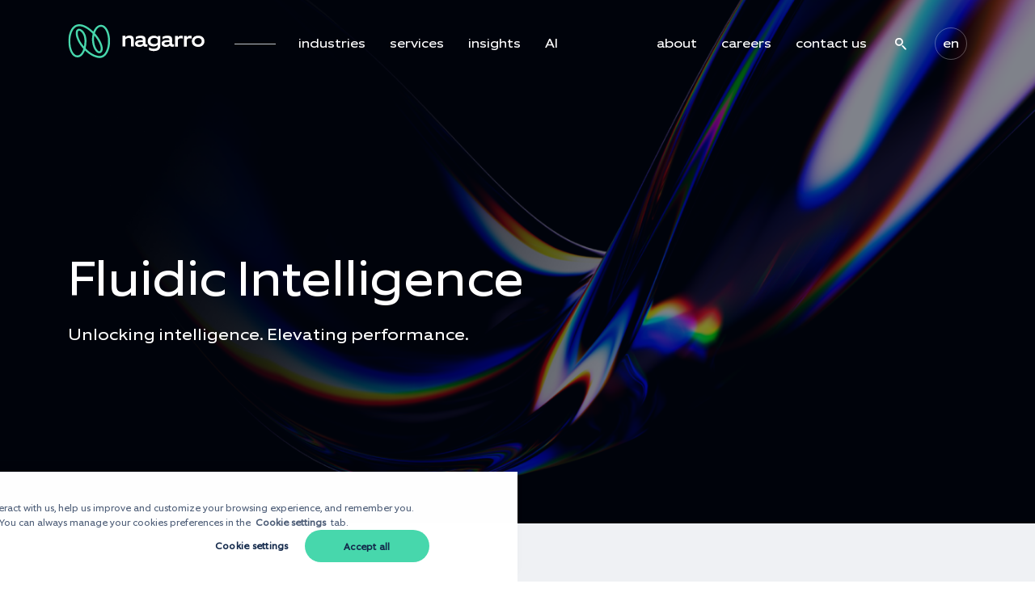

--- FILE ---
content_type: text/html; charset=UTF-8
request_url: https://www.nagarro.com/en/
body_size: 26316
content:
<!doctype html><!--[if lt IE 7]> <html class="no-js lt-ie9 lt-ie8 lt-ie7" lang="en" > <![endif]--><!--[if IE 7]>    <html class="no-js lt-ie9 lt-ie8" lang="en" >        <![endif]--><!--[if IE 8]>    <html class="no-js lt-ie9" lang="en" >               <![endif]--><!--[if gt IE 8]><!--><html class="no-js" lang="en"><!--<![endif]--><head>
    <meta charset="utf-8">
    <meta http-equiv="X-UA-Compatible" content="IE=edge,chrome=1">
    <meta name="author" content="Nagarro">
    <meta name="description" content="A digital product engineering leader, Nagarro drives technology-led business breakthroughs for industry leaders and challengers through agility and innovation.">
    <meta name="generator" content="HubSpot">
    <title>Nagarro | Digital Product Engineering &amp; Technology Consulting | Thinking Breakthroughs</title>
    <link rel="shortcut icon" href="https://www.nagarro.com/hubfs/favicon-1.ico">
    
<meta name="viewport" content="width=device-width, initial-scale=1">

    <script src="/hs/hsstatic/jquery-libs/static-1.4/jquery/jquery-1.11.2.js"></script>
<script>hsjQuery = window['jQuery'];</script>
    <meta property="og:description" content="A digital product engineering leader, Nagarro drives technology-led business breakthroughs for industry leaders and challengers through agility and innovation.">
    <meta property="og:title" content="Nagarro | Digital Product Engineering &amp; Technology Consulting | Thinking Breakthroughs">
    <meta name="twitter:description" content="A digital product engineering leader, Nagarro drives technology-led business breakthroughs for industry leaders and challengers through agility and innovation.">
    <meta name="twitter:title" content="Nagarro | Digital Product Engineering &amp; Technology Consulting | Thinking Breakthroughs">

    

    
    <style>
      body{
        display:none;
      }
    </style>
    <script src="https://www.nagarro.com/hubfs/hub_generated/template_assets/1/293983985906/1762772043431/template_JS_NW_RegionalSiteToolTip.min.js"></script>


<script type="application/ld+json">
  {
        "@context": "https://schema.org",
        "@type": "Organization",
        "@id": "https://nagarro.com#organization",
        "name": "Nagarro",
        "description": "Nagarro, a global digital engineering leader, helps clients become fluidic, innovative, and digital-first companies, enabling them to win in their markets. The company is distinguished by its entrepreneurial, agile, and global character, its CARING mindset, and its Fluidic Enterprise vision. Nagarro employs over 17,500 people across 39 countries.",
        "url": "https://nagarro.com/en",        
        "sameAs": [
            "https://www.facebook.com/nagarroinc/",
            "https://x.com/nagarro",
            "https://www.linkedin.com/company/nagarro/posts/?feedView=all",
            "https://www.youtube.com/user/nagarrovideos"
        ],
        "logo": "https://www.nagarro.com/hubfs/Nagarro%20green%20logo%20with%20title.svg"
    }
</script>

    <style>
a.cta_button{-moz-box-sizing:content-box !important;-webkit-box-sizing:content-box !important;box-sizing:content-box !important;vertical-align:middle}.hs-breadcrumb-menu{list-style-type:none;margin:0px 0px 0px 0px;padding:0px 0px 0px 0px}.hs-breadcrumb-menu-item{float:left;padding:10px 0px 10px 10px}.hs-breadcrumb-menu-divider:before{content:'›';padding-left:10px}.hs-featured-image-link{border:0}.hs-featured-image{float:right;margin:0 0 20px 20px;max-width:50%}@media (max-width: 568px){.hs-featured-image{float:none;margin:0;width:100%;max-width:100%}}.hs-screen-reader-text{clip:rect(1px, 1px, 1px, 1px);height:1px;overflow:hidden;position:absolute !important;width:1px}
</style>

<link rel="stylesheet" href="https://www.nagarro.com/hubfs/hub_generated/module_assets/1/32712137195/1768907398761/module_CM_NW_Header_Aug2020.min.css">
<link rel="stylesheet" href="https://www.nagarro.com/hubfs/hub_generated/module_assets/1/289727977672/1763533309007/module_CM_NW_RegionalSiteToolTip.min.css">
<link rel="stylesheet" href="https://www.nagarro.com/hubfs/hub_generated/template_assets/1/54954568448/1744362884430/template_CSS_NW_IndustriesServices_Banner.min.css">
<link rel="stylesheet" href="https://www.nagarro.com/hubfs/hub_generated/module_assets/1/54967462040/1744621069629/module_0Builder_Hero_MediumDetailed_TextLeft.min.css">
<link rel="stylesheet" href="https://www.nagarro.com/hubfs/hub_generated/module_assets/1/53891960984/1744324945682/module_0Builder_Margin.min.css">
<link rel="stylesheet" href="https://www.nagarro.com/hubfs/hub_generated/template_assets/1/54868394365/1744362877137/template_CSS_NW_Richtext_Sep2021.min.css">
<link rel="stylesheet" href="https://www.nagarro.com/hubfs/hub_generated/module_assets/1/54773301530/1744324950589/module_0Builder_RichText_3Col.min.css">
<link rel="stylesheet" href="https://www.nagarro.com/hubfs/hub_generated/module_assets/1/103657849033/1756372329253/module_0Builder_TabberWithTiles.min.css">
<link rel="stylesheet" href="https://www.nagarro.com/hubfs/hub_generated/module_assets/1/32782718945/1750831437614/module_CM_NW_FeaturedStory.min.css">
<link rel="stylesheet" href="https://www.nagarro.com/hubfs/hub_generated/module_assets/1/299798577348/1763024475176/module_0Builder_Hot_Topics_with_list_colorOption.min.css">
<link rel="stylesheet" href="https://www.nagarro.com/hubfs/hub_generated/template_assets/1/42890204489/1744362880205/template_CSS_NW_Insights_FeaturedTiles_Aug2020.min.css">
<link rel="stylesheet" href="https://www.nagarro.com/hubfs/hub_generated/module_assets/1/32893189718/1744324789782/module_0builder_FeaturedItems_2Col.min.css">
<link rel="stylesheet" href="https://www.nagarro.com/hubfs/hub_generated/module_assets/1/34499774033/1761731243026/module_CM_NW_Common_Aug2020.min.css">
<link rel="stylesheet" href="https://www.nagarro.com/hubfs/hub_generated/template_assets/1/33795211039/1744362866540/template_scrollbar.min.css">
<link rel="stylesheet" href="https://www.nagarro.com/hubfs/hub_generated/template_assets/1/254419088601/1767359019888/template_CSS_NW_commonForm.min.css">
<link rel="stylesheet" href="https://www.nagarro.com/hubfs/hub_generated/module_assets/1/32718124624/1759487372815/module_CM_NW_Footer_Aug2020.min.css">
    

    
    <link rel="canonical" href="https://www.nagarro.com/en">

<link href="https://www.nagarro.com/hubfs/hub_generated/template_assets/1/47524662389/1744362885206/template_CSS_NW_GDPR_Aug2020_v2.min.css" rel="stylesheet" type="text/css">
<script src="https://www.nagarro.com/hubfs/hub_generated/template_assets/1/48515303780/1762488500616/template_JS_NW_GDPR_Jun2021.min.js"></script>
<meta property="og:image" content="https://www.nagarro.com/hubfs/Aboutus-4.jpg">
<meta property="og:image:width" content="1200">
<meta property="og:image:height" content="628">
<meta property="og:image:alt" content="Digital Product Engineering and IT Consulting ">
<meta name="twitter:image" content="https://www.nagarro.com/hubfs/Aboutus-4.jpg">
<meta name="twitter:image:alt" content="Digital Product Engineering and IT Consulting ">

<meta property="og:url" content="https://www.nagarro.com/en">
<meta name="twitter:card" content="summary_large_image">
<meta http-equiv="content-language" content="en">
<link rel="alternate" hreflang="de" href="https://www.nagarro.com/de/">
<link rel="alternate" hreflang="en" href="https://www.nagarro.com/en/">
<link rel="alternate" hreflang="es" href="https://www.nagarro.com/es/">
<link rel="alternate" hreflang="fr" href="https://www.nagarro.com/fr/">
<link rel="alternate" hreflang="ja" href="https://www.nagarro.com/ja/">
<link rel="alternate" hreflang="tr" href="https://www.nagarro.com/tr/">
<link rel="stylesheet" href="//7052064.fs1.hubspotusercontent-na1.net/hubfs/7052064/hub_generated/template_assets/DEFAULT_ASSET/1769811743435/template_layout.min.css">
<link rel="stylesheet" href="https://www.nagarro.com/hubfs/hub_generated/template_assets/1/4015689627/1744362790977/template_Hs_Default_Custom_Style.min.css">

<link rel="stylesheet" href="https://www.nagarro.com/hubfs/hub_generated/template_assets/1/32718580222/1768903769449/template_CSS_NW_main_Aug2020.min.css">
<link rel="stylesheet" href="https://www.nagarro.com/hubfs/hub_generated/template_assets/1/32731712848/1744362864195/template_slick.min.css">


<meta name="facebook-domain-verification" content="8qht4cs6indu8bg9uj01178cyy9q70">

</head>
<body class="   hs-content-id-32820221023 hs-site-page page " style="">
    <div class="header-container-wrapper">
    <div class="header-container container-fluid">

<div class="row-fluid-wrapper row-depth-1 row-number-1 ">
<div class="row-fluid ">
<div class="span12 widget-span widget-type-widget_container light-theme" style="" data-widget-type="widget_container" data-x="0" data-w="12">
<span id="hs_cos_wrapper_module_162090909145526" class="hs_cos_wrapper hs_cos_wrapper_widget_container hs_cos_wrapper_type_widget_container" style="" data-hs-cos-general-type="widget_container" data-hs-cos-type="widget_container"><div id="hs_cos_wrapper_widget_161579780058846" class="hs_cos_wrapper hs_cos_wrapper_widget hs_cos_wrapper_type_module" style="" data-hs-cos-general-type="widget" data-hs-cos-type="module">





























<div class="skiplink-list">
    <ul>
        <li><a href="#content" alt="Skip to main content link" tabindex="1">Skip to content</a></li>
        <li><a href="#footer" alt="Skip to main footer link" tabindex="2">Skip to footer</a></li>
    </ul>
</div>
<div class="main-menu--section" aria-label="menu-bar" role="banner">
      
    <div class="mainHeader">
        <div class="page-center page-pad">
            <div class="row-fluid mainHeader--content">
                <div class="span3">
                    <div class="mainHeader--logoSections">
                        <div class="mainHeader--logo">
                            <a href="/en?hsLang=en" aria-label="Nagarro Logo">
                                <img class="mainHeader--logoDark nav-logo" src="https://www.nagarro.com/hubfs/NagarroWebsiteRedesign-Aug2020/Assets/Images/Nagarro%20green%20logo%20with%20title_opt.svg" alt="Nagarro logo" loading="lazy">
                                <img class="mainHeader--logoLight nav-logo" src="https://www.nagarro.com/hubfs/NagarroWebsiteRedesign-Aug2020/Assets/Images/Nagarro%20green%20logo%20with%20white%20title.svg" alt="Nagarro logo" loading="lazy">
                            </a>
                        </div>
                        <div class="mainHeader--separator mainHeader--desktop"></div>
                    </div>
                </div>
                <div class="span9">
                    <div class="mainHeader--navSections">
                        <div class="mainHeader--section mainHeader--desktop">
                            <div class="mainHeader--nav" role="application">
                                 <ul>
                                  
                                    <li>
                                        <a data-mega-menu-id="megaMenuIndustries" href="/en/industries?hsLang=en">industries</a>
                                    </li>
                                    
                                  
                                    <li>
                                        <a data-mega-menu-id="megaMenuServices" href="/en/services?hsLang=en">services</a>
                                    </li>
                                  
                                  
                                    <li>
                                        <a data-mega-menu-id="megaMenuInsights" href="/en/insights-events?hsLang=en">insights</a>
                                    </li>
                                  
                                  
                                      
                                     <li>
                                        <a class="menuAI" href="https://www.nagarro.com/en/company/ai-powered-transformation?hsLang=en">AI</a>
                                    </li>
                                     
                                </ul>
                            </div>
                        </div>
                        <div class="mainHeader--section mainHeader--desktop">
                            <div class="mainHeader--nav" role="application">
                                 <ul>
                                                                       
                                    <li>
                                        <a data-mega-menu-id="megaMenuAbout" href="/en/company?hsLang=en">about</a>
                                    </li>
                                   
                                  
                                    <li>
                                        <a data-mega-menu-id="megaMenuCareer" href="/en/careers?hsLang=en">careers</a>
                                    </li>
                                  
                                  
                                    <li>
                                        <a data-mega-menu-id="megaMenuContacts" href="/en/contact-us?hsLang=en">contact us</a>
                                    </li>
                                  
                                    <li class="searchmenu">
                                        <a data-mega-menu-id="megaMenuSearch" class="search-icon" href="#">search</a>
                                        <a class="close-icon" href="#">Close</a>
                                    </li>
                                </ul>
                            </div>
                            <div class="langSwitcher" role="application">
                              <p class="langSwitcher--findPageLanguage">
                                en
                              </p>
                                <button class="langSwitcher--selectedLang">
                    
                             
                              
                               
                               
                               
<!--                                <div class="langSwitcher--language"> </div>    -->
                               <div class="langSwitcher--language ">   
                        
                                    
                                    en
                                    
                                  </div>
                                </button>
                               <ul class="langSwitcher--options">
                                  
                                  <li><a class="brand-link-03" href="#">en</a></li>
                                  <li class="langSwitcher--switchTo lang-de">
                                      <a class="brand-link-03" href="#">
                                          <div class="langSwitcher--stage">
                                              <div class="langSwitcher--dot-flashing"></div>
                                          </div>
                                      </a>
                                  </li>
                                  <li class="langSwitcher--switchTo lang-ja">
                                      <a class="brand-link-03" href="#">
                                          <div class="langSwitcher--stage">
                                              <div class="langSwitcher--dot-flashing"></div>
                                          </div>
                                      </a>
                                  </li>
                                  <li class="langSwitcher--switchTo lang-tr">
                                      <a class="brand-link-03" href="#">
                                          <div class="langSwitcher--stage">
                                              <div class="langSwitcher--dot-flashing"></div>
                                          </div>
                                      </a>
                                  </li>
                                 <li class="langSwitcher--switchTo lang-es">
                                      <a class="brand-link-03" href="#">
                                          <div class="langSwitcher--stage">
                                              <div class="langSwitcher--dot-flashing"></div>
                                          </div>
                                      </a>
                                  </li>
                                  <li class="langSwitcher--switchTo lang-fr">
                                      <a class="brand-link-03" href="#">
                                          <div class="langSwitcher--stage">
                                              <div class="langSwitcher--dot-flashing"></div>
                                          </div>
                                      </a>
                                  </li>


                                  
                              </ul>

                            </div>
                        </div>
                        <div class="mainHeader--hamburger mainHeader--tablet" aria-label="Navigation Menu" role="button" tabindex="0">
                            <img class="mainHeader--hamburgerDark" src="https://www.nagarro.com/hubfs/NagarroWebsiteRedesign-Aug2020/Assets/Images/Icons/hamburger-dark.svg" alt="Nagarro logo" loading="lazy">
                            <img class="mainHeader--hamburgerLight" src="https://www.nagarro.com/hubfs/NagarroWebsiteRedesign-Aug2020/Assets/Images/Icons/hamburger-white.svg" alt="Nagarro logo" loading="lazy">
                        </div>
                    </div>
                </div>
            </div>
        </div>
        <div class="megaMenu" tabindex="-1">
            <div class="page-center page-pad megaMenu--content" id="megaMenuIndustries">
                <div class="row-fluid">
                    <div class="span2">
                        <div class="megaMenu--info">
                            <div>
                                <div class="megaMenu--title">
                                    industries 
                                </div>
                                <div class="megaMenu--description body-text brand-04-neg-20">
                                   Explore how digital product engineering can transform your industry.
                                </div>
                            </div>
                            <div class="megaMenu--action">
                                <a class="actionWithArrow brand-link-03 firstanchor" href="/en/industries?hsLang=en">view all industries </a>
                            </div>
                        </div>
                    </div>
                    <div class="span1">
                        &nbsp;
                    </div>
                    <div class="span9">
                        <div class="row-fluid">
                            
                            
                          
                            
                            
                            
                            <div class="span4">
                                <ul class="megaMenu--links">
                                    
                                    <li>
                                        <a class="brand-link-03 small-text" href="/en/industries/automotive?hsLang=en">automotive</a>
                                    </li>
                                    
                                    <li>
                                        <a class="brand-link-03 small-text" href="/en/industries/banking-and-financial-services-consulting?hsLang=en">banking and financial services</a>
                                    </li>
                                    
                                    <li>
                                        <a class="brand-link-03 small-text" href="/en/industries/energy-and-utilities?hsLang=en">energy &amp; utilities</a>
                                    </li>
                                    
                                    <li>
                                        <a class="brand-link-03 small-text" href="/en/industries/gaming-and-entertainment?hsLang=en">gaming &amp; entertainment</a>
                                    </li>
                                    
                                    <li>
                                        <a class="brand-link-03 small-text" href="/en/industries/industry-and-automation?hsLang=en">industry and automation</a>
                                    </li>
                                    
                                    <li>
                                        <a class="brand-link-03 small-text" href="/en/industries/insurance?hsLang=en">insurance</a>
                                    </li>
                                    
                                </ul>
                            </div>
                            
                            
                            
                            <div class="span4">
                                <ul class="megaMenu--links">
                                    
                                    <li>
                                        <a class="brand-link-03 small-text" href="/en/industries/life-sciences-and-healthcare?hsLang=en">life sciences &amp; healthcare</a>
                                    </li>
                                    
                                    <li>
                                        <a class="brand-link-03 small-text" href="/en/industries/media-and-publishing?hsLang=en">media &amp; publishing</a>
                                    </li>
                                    
                                    <li>
                                        <a class="brand-link-03 small-text" href="/en/industries/nonprofit-and-education?hsLang=en">non-profits and education</a>
                                    </li>
                                    
                                    <li>
                                        <a class="brand-link-03 small-text" href="/en/industries/private-equity?hsLang=en">private equity</a>
                                    </li>
                                    
                                    <li>
                                        <a class="brand-link-03 small-text" href="/en/industries/public-sector?hsLang=en">public sector</a>
                                    </li>
                                    
                                    <li>
                                        <a class="brand-link-03 small-text" href="/en/industries/retail-and-consumer-packaged-goods?hsLang=en">retail &amp; cpg</a>
                                    </li>
                                    
                                </ul>
                            </div>
                            
                            
                            
                            
                            
                            
                            <div class="span4 last-col">
                                <ul class="megaMenu--links">
                                        
                                   
                                    <li>
                                        <a class="brand-link-03 small-text last-col" href="/en/industries/smart-buildings?hsLang=en">smart buildings</a>
                                    </li>   
                                  
                                        
                                   
                                    <li>
                                        <a class="brand-link-03 small-text last-col" href="/en/industries/software-hi-tech?hsLang=en">software &amp; hi-tech</a>
                                    </li>   
                                  
                                        
                                   
                                    <li>
                                        <a class="brand-link-03 small-text last-col" href="/en/industries/sports-ai?hsLang=en">sports AI</a>
                                    </li>   
                                  
                                        
                                   
                                    <li>
                                        <a class="brand-link-03 small-text last-col" href="/en/industries/telecommunications?hsLang=en">telecommunications</a>
                                    </li>   
                                  
                                        
                                   
                                    <li>
                                        <a class="brand-link-03 small-text last-col" href="/en/industries/travel-and-logistics?hsLang=en">travel and logistics</a>
                                    </li>   
                                  
                                        
                                   
                                    
                                </ul>
                            </div>
                            
                            
                        </div>

                    </div>
                </div>
            </div>
            <div class="page-center page-pad megaMenu--content" id="megaMenuServices">
                <div class="row-fluid">
                    <div class="span2">
                        <div class="megaMenu--info">
                            <div>
                                <div class="megaMenu--title">
                                    services
                                </div>
                                <div class="megaMenu--description brand-04-neg-20">
                                    <span><span dir="ltr">A holistic approach that accelerates your current vision while also making you future-proof. We help you face the future fluidically.</span></span>
                                </div>
                            </div>
                        </div>
                    </div>
                    <div class="span1 left-border"></div>
                    <div class="span3">
                        <div class="megaMenu--info">
                            <div>
                                <div class="heading4">
                                    Digital Engineering
                                </div>
                                <div class="megaMenuservice--description body-text brand-04-neg-20">
                                    <p><span><span dir="ltr">Value-driven and technology savvy. We future-proof your business.</span></span></p>
                                </div>
                            </div>
                            <div class="megaMenu--action">
                                <a class="actionWithArrow brand-link-03 firstanchor" href="https://www.nagarro.com/en/services/digital-engineering?hsLang=en">view more</a>
                            </div>
                        </div>
                    </div>
                    <div class="span3">
                        <div class="megaMenu--info">
                            <div>

                                <div class="heading4">
                                    Intelligent Enterprise
                                </div>
                                <div class="megaMenuservice--description body-text brand-04-neg-20">
                                    <span><span dir="ltr">Helping you master your critical business applications, empowering your business to thrive.</span></span>
                                </div>
                            </div>
                            <div class="megaMenu--action">
                                <a class="actionWithArrow brand-link-03" href="https://www.nagarro.com/en/services/intelligent-enterprise?hsLang=en">view more</a>
                            </div>
                        </div>
                    </div>
                    <div class="span3">
                        <div class="megaMenu--info">
                            <div>

                                <div class="heading4">
                                    Experience and Design
                                </div>
                                <div class="megaMenuservice--description body-text brand-04-neg-20">
                                    <span><span dir="ltr">Harness the power of design to drive a whole new level of success.</span></span>
                                </div>
                            </div>
                            <div class="megaMenu--action">
                                <a class="actionWithArrow brand-link-03 last-link" href="https://www.nagarro.com/en/services/experience-and-design?hsLang=en">view more</a>
                            </div>
                        </div>
                    </div>
                </div>
            </div>
            <div class="page-center page-pad megaMenu--content " id="megaMenuInsights">
                <div class="megaMenuInsights--row1">
                    <div>
                        <div class="brand-02 heading2">Thinking Breakthroughs</div>
                    </div>
                    <div class="span4">
                        <a class="page-btn page-btn01 explore-btn firstanchor" href="/en/insights-events?hsLang=en">Explore our best ideas</a>
                    </div>
                </div>
                <div class="megaMenuInsights--row2 row-fluid">
                    <div class="megaMenuInsights--row2-article">
                        <div class="brand-07 megaMenuInsights--row2-category heading6">Filter by Goal</div>
                   
                        <div class="megaMenuInsights--row2-item heading3">
                            <a href="https://www.nagarro.com/en/insights-events/filter?tag=modernize&amp;hsLang=en" class="brand-02">modernize</a>
                        </div>
                        
                        <div class="megaMenuInsights--row2-item heading3">
                            <a href="https://www.nagarro.com/en/insights-events/filter?tag=optimize&amp;hsLang=en" class="brand-02">optimize</a>
                        </div>
                        
                        <div class="megaMenuInsights--row2-item heading3">
                            <a href="https://www.nagarro.com/en/insights-events/filter?tag=innovate&amp;hsLang=en" class="brand-02">innovate</a>
                        </div>
                        
                        <div class="megaMenuInsights--row2-item heading3">
                            <a href="https://www.nagarro.com/en/insights-events/filter?tag=disrupt&amp;hsLang=en" class="brand-02">disrupt</a>
                        </div>
                        
                        <div class="megaMenuInsights--row2-item heading3">
                            <a href="https://www.nagarro.com/en/insights-events/filter?tag=transform&amp;hsLang=en" class="brand-02">transform</a>
                        </div>
                        
                    </div>
                   <div class="megaMenuInsights--row2-article csuite-articles">
                        <div class="brand-07 megaMenuInsights--row2-category heading6">The leadership suite</div>
                        
                        <a href="https://www.nagarro.com/en/insights-events/c-suite?hsLang=en" class="megaMenuInsights--row2-item">
                           <p class="small-text brand-02 csuite-articles--title"><b>C-suite:&nbsp; </b></p>
                            <p class="brand-02 csuite-articles--description">Power your growth with business insights</p>
                        </a>
                        
                        <a href="https://www.nagarro.com/en/insights-events/t-suite?hsLang=en" class="megaMenuInsights--row2-item">
                           <p class="small-text brand-02 csuite-articles--title"><b>T-suite: </b></p>
                            <p class="brand-02 csuite-articles--description">Technology insights from the frontlines</p>
                        </a>
                        
                        <a href="https://www.nagarro.com/en/insights-events/i-suite?hsLang=en" class="megaMenuInsights--row2-item">
                           <p class="small-text brand-02 csuite-articles--title"><b>I-suite: </b></p>
                            <p class="brand-02 csuite-articles--description">Insights that move industries forward.</p>
                        </a>
                        
                       
                  </div>
                    <div class="megaMenuInsights--row2-article">
                        <div class="brand-07 megaMenuInsights--row2-category heading6">Industry</div>
                        
                        
                        <div class="megaMenuInsights--row2-item small-text">
                            <a href="https://www.nagarro.com/en/insights-events/filter?tag=automotive&amp;hsLang=en" class="brand-02 ">Automotive</a>
                        </div>
                        
                        
                        <div class="megaMenuInsights--row2-item small-text">
                            <a href="https://www.nagarro.com/en/insights-events/filter?tag=banking-and-financial-services&amp;hsLang=en" class="brand-02 ">Banking and Financial Services</a>
                        </div>
                        
                        
                        <div class="megaMenuInsights--row2-item small-text">
                            <a href="https://www.nagarro.com/en/insights-events/filter?tag=insurance&amp;hsLang=en" class="brand-02 ">Insurance</a>
                        </div>
                        
                        
                        <div class="megaMenuInsights--row2-item small-text">
                            <a href="https://www.nagarro.com/en/insights-events/filter?tag=energy-and-utilities&amp;hsLang=en" class="brand-02 ">Energy and Utilities</a>
                        </div>
                        
                        
                        <div class="megaMenuInsights--row2-item small-text">
                            <a href="https://www.nagarro.com/en/insights-events/filter?tag=gaming-and-entertainment&amp;hsLang=en" class="brand-02 ">Gaming and Entertainment</a>
                        </div>
                        
                        
                        <div class="megaMenuInsights--row2-item small-text">
                            <a href="https://www.nagarro.com/en/insights-events/filter?tag=software-hi-tech&amp;hsLang=en" class="brand-02 ">Software &amp; Hi-Tech</a>
                        </div>
                        
                        
                        <div class="megaMenuInsights--row2-item small-text">
                            <a href="https://www.nagarro.com/en/insights-events/filter?tag=life-sciences-and-healthcare&amp;hsLang=en" class="brand-02 ">Life-sciences and Healthcare</a>
                        </div>
                        
                        
                        <div class="megaMenuInsights--row2-item small-text">
                            <a href="https://www.nagarro.com/en/insights-events/filter?tag=media-and-publishing&amp;hsLang=en" class="brand-02 ">Media and Publishing</a>
                        </div>
                        
                        
                        <div class="megaMenuInsights--row2-item small-text">
                            <a href="https://www.nagarro.com/en/insights-events/filter?tag=retail-and-cpg&amp;hsLang=en" class="brand-02 ">Retail and CPG</a>
                        </div>
                        
                        
                        <div class="megaMenuInsights--row2-item small-text">
                            <a href="https://www.nagarro.com/en/insights-events/filter?tag=telecommunications&amp;hsLang=en" class="brand-02 ">Telecommunications</a>
                        </div>
                        
                        
                        <div class="megaMenuInsights--row2-item small-text">
                            <a href="https://www.nagarro.com/en/insights-events/filter?tag=travel-and-logistics&amp;hsLang=en" class="brand-02 ">Travel and Logistics</a>
                        </div>
                        
                        
                        <div class="megaMenuInsights--row2-item small-text">
                            <a href="https://www.nagarro.com/en/insights-events/filter?tag=industry-and-automation&amp;hsLang=en" class="brand-02 ">Industry and Automation</a>
                        </div>
                        
                        
                        <div class="megaMenuInsights--row2-item small-text">
                            <a href="https://www.nagarro.com/en/insights-events/filter?tag=non-profits-and-education&amp;hsLang=en" class="brand-02 ">Non-profits and Education</a>
                        </div>
                        
                        
                        <div class="megaMenuInsights--row2-item small-text">
                            <a href="https://www.nagarro.com/en/insights-events/filter?tag=public-sector&amp;hsLang=en" class="brand-02 ">Public Sector</a>
                        </div>
                        
                        
                        <div class="megaMenuInsights--row2-item small-text">
                            <a href="https://www.nagarro.com/en/insights-events/filter?tag=smart-buildings&amp;hsLang=en" class="brand-02 ">Smart Buildings</a>
                        </div>
                        
                        
                        
                        
                        <div class="megaMenuInsights--row2-item small-text">
                            <a href="https://www.nagarro.com/en/insights-events/filter?tag=private-equity&amp;hsLang=en" class="brand-02 last-link">Private Equity</a>
                        </div>
                        
                    </div>
                </div>
            </div>
            <div class="page-center page-pad megaMenu--content" id="megaMenuEvents">
                <div class="megaMenuInsights--row1">
                    <div>
                        <div class="brand-02 heading2">Events and Webinars</div>
                    </div>
                    <div class="span4">
                        <a class="page-btn page-btn01 explore-btn firstanchor" href="/en/events?hsLang=en">Find more exciting events</a>
                    </div>
                </div>
                <div class="megaMenuInsights--row2 row-fluid">
                    <div class="megaMenuInsights--row2-article">
                        <div class="brand-07 megaMenuInsights--row2-category heading6">
                            Our Event Series
                        </div>
                        
                        <div class="megaMenuInsights--row2-item heading3">
                            <a href="https://www.nagarro.com/en/event-series/sommelier?hsLang=en" class="brand-02">Sommelier</a>
                        </div>
                        
                        <div class="megaMenuInsights--row2-item heading3">
                            <a href="https://www.nagarro.com/en/event-series/turntable?hsLang=en" class="brand-02">Turntable</a>
                        </div>
                        
                    </div>
                    <div class="megaMenuInsights--row2-article">
                        <div class="brand-07 megaMenuInsights--row2-category heading6">Featured Event</div>
                        <div class="menu-title heading4"></div>
                        <div class="margin0 brand-02-pos-10 heading6">
                            














                        </div>
                        <div class="event-time brand-02-pos-10 heading6"></div>
                        <div class="link-outer heading6">
                            <a class="actionWithArrow brand-link-03" href="">
                                Register</a>
                        </div>
                    </div>
                    <div class="megaMenuInsights--row2-article">
                        <div class="brand-07 megaMenuInsights--row2-category heading6">Our Latest Talk</div>
                        
                        
                        <div class="menu-title heading4">
                            Innovation powered by world class research
                        </div>
                        <div class="margin0 brand-02-pos-10 heading6">
                            
                            
                            
                            
                            
                            
                            
                            <span>By&nbsp;</span>Kanchan Ray, Dr. Sudipta Seal
                        </div>
                        <div class="video-duration brand-02-pos-10 heading6">
                            <img src="https://www.nagarro.com/hubfs/NagarroWebsiteRedesign-Aug2020/Assets/Images/Icons/icon-video-duration.svg" loading="lazy" alt="video icon">
                            60 mins
                        </div>
                        <div class="link-outer heading6">
                            <a class="actionWithArrow brand-link-03 last-link" href="https://www.nagarro.com/en/talks/sommelier/innovation-powered-by-world-class-research?hsLang=en">
                                Watch talk</a>
                        </div>
                        
                    </div>
                </div>
            </div>
            <div class="page-center page-pad megaMenu--content" id="megaMenuSearch">
                <div class="row-fluid">
                    <div class="span10 justify-center">
                        <div class="menu--search mb-10">
                            <div class="search-bar ">
                                <input type="text" class="searchInput" placeholder="Search">
                                <button class="page-btn page-btn01 searchButton">Go</button>
                            </div>
                            <div class="query-error brand-06 hide">
                                Minimum 2 characters required.
                            </div>
                        </div>
                        
                        <div class=" treanding--module">
                            <div class="trending-items">
                                <div class="treanding--wrapper--box section">
                                    
                                    <div class="treanding--inner-heading">
                                        <img class="trending-img" alt="Icon for highlighting trending pages" src="https://www.nagarro.com/hubfs/NagarroWebsiteRedesign-Aug2020/Assets/Images/Icons/trending-logo.svg">
                                        <div class="heading6">Trending pages:</div>
                                    </div>
                                    
                                    <div class="trending-list-wrapper">
                                         
                                        <div class="treanding--inner">
                                            <div class="inner-number brand-07-pos-10">01</div>
                                            
                                            <a href="https://www.nagarro.com/en/services/erp/sap?hsLang=en" class="small-text brand-02 inner-text">
                                                sap services
                                            </a>
                                             
                                        </div>
                                        
                                        <div class="treanding--inner">
                                            <div class="inner-number brand-07-pos-10">02</div>
                                            
                                            <a href="https://www.nagarro.com/en/services/accelerated-quality-and-test-engineering?hsLang=en" class="small-text brand-02 inner-text">
                                                accelerated quality &amp; test-engineering
                                            </a>
                                             
                                        </div>
                                        
                                        <div class="treanding--inner">
                                            <div class="inner-number brand-07-pos-10">03</div>
                                            
                                            <a href="https://www.nagarro.com/en/services/data-analytics-intelligence?hsLang=en" class="small-text brand-02 inner-text">
                                                artificial intelligence, data &amp; analytics
                                            </a>
                                             
                                        </div>
                                        
                                        <div class="treanding--inner">
                                            <div class="inner-number brand-07-pos-10">04</div>
                                            
                                            <a href="https://www.nagarro.com/en/services/internet-of-things?hsLang=en" class="small-text brand-02 inner-text">
                                                internet of things
                                            </a>
                                             
                                        </div>
                                        
                                    </div>
                                </div>
                            </div>
                        </div>
                        


                    </div>
                </div>
            </div>
            <div class="page-center page-pad megaMenu--content" id="megaMenuAbout">
                <div class="row-fluid">
                 
                    <div class="span3">
                        <div class="megaMenu--info">
                            <div>
                                <div class="megaMenu--title">
                                   About<br>nagarro
                                </div>
                                <div class="megaMenu--description body-text brand-04-neg-20">
                                   Discover more about us,<br>an outstanding digital<br>solutions developer and a<br>great place to work in.
                                </div>
                            </div>
                            <div class="megaMenu--action">
                                <a class="actionWithArrow brand-link-03 firstanchor" href="/en/company?hsLang=en">About us</a>
                            </div>
                        </div>
                    </div>
                  
                    <div class="span3">
                        <div class="megaMenu--info">
                            <div>
                                <div class="megaMenu--title">
                                   Investor<br>relations
                                </div>
                                <div class="megaMenu--description body-text brand-04-neg-20">
                                   Financial information,<br>governance, reports,<br>announcements, and<br>investor events.
                                </div>
                            </div>
                            <div class="megaMenu--action">
                                <a class="actionWithArrow brand-link-03 firstanchor" href="/en/investor-relations?hsLang=en">Nagarro IR</a>
                            </div>
                        </div>
                    </div>
                  
                    <div class="span3">
                        <div class="megaMenu--info">
                            <div>
                                <div class="megaMenu--title">
                                   News &amp;<br> press releases
                                </div>
                                <div class="megaMenu--description body-text brand-04-neg-20">
                                   Catch up to what we are<br>doing, and what people<br>are talking about.
                                </div>
                            </div>
                            <div class="megaMenu--action">
                                <a class="actionWithArrow brand-link-03 firstanchor" href="/en/news-press-release?hsLang=en">News center</a>
                            </div>
                        </div>
                    </div>
                  
                    <div class="span3">
                        <div class="megaMenu--info">
                            <div>
                                <div class="megaMenu--title">
                                   Caring &amp;<br> sustainability
                                </div>
                                <div class="megaMenu--description body-text brand-04-neg-20">
                                   We care for our world.<br>Learn about our<br>initiatives.
                                </div>
                            </div>
                            <div class="megaMenu--action">
                                <a class="actionWithArrow brand-link-03 firstanchor" href="/en/company/corporate-responsibility?hsLang=en">Learn more</a>
                            </div>
                        </div>
                    </div>
                  
                    <div class="span3">
                        <div class="megaMenu--info">
                            <div>
                                <div class="megaMenu--title">
                                   Fluidic<br> Enterprise
                                </div>
                                <div class="megaMenu--description body-text brand-04-neg-20">
                                   Beyond agility, the convergence of technology and human ingenuity.
                                </div>
                            </div>
                            <div class="megaMenu--action">
                                <a class="actionWithArrow brand-link-03 firstanchor" href="/en/company/fluidic-enterprise?hsLang=en">Learn more</a>
                            </div>
                        </div>
                    </div>
                  
     
                </div>
            </div>
            <div class="page-center page-pad megaMenu--content" id="megaMenuCareer">
                <div class="row-fluid">
                    <div class="span4">
                        <div class="megaMenu--info">
                            <div>
                                <div class="megaMenu--title">
                                    Thinking about<br>becoming a Nagarrian?
                                </div>
                            </div>
                            <div class="megaMenu--action mt8">
                                <a class="actionWithArrow brand-link-03 firstanchor" href="/en/careers?hsLang=en">
                                    get to know us</a>
                            </div>
                        </div>
                    </div>

                    <div class="span8 flex_verticallycenter left-border header-careers-right">
                        <div class="row-fluid">
                            <div class="span6">
                                <div class="megaMenu--info header-region-container">
                                    <div class="header-region-heading">
                                        <span class="small-text brand-02-pos-10"> Check our open positions</span>
                                    </div>
                                    
                                    <a href="#" class="header-region-name">
                                        <div class="mb0 heading5">Africa &amp; Asia-Pacific</div>
                                        <img class="header-region-arrow" loading="lazy" alt="show countries" src="https://www.nagarro.com/hubfs/NagarroWebsiteRedesign-Aug2020/Assets/Images/Icons/Arrow%20green.svg">
                                    </a>
                                    
                                    <a href="#" class="header-region-name">
                                        <div class="mb0 heading5">Central &amp; South America</div>
                                        <img class="header-region-arrow" loading="lazy" alt="show countries" src="https://www.nagarro.com/hubfs/NagarroWebsiteRedesign-Aug2020/Assets/Images/Icons/Arrow%20green.svg">
                                    </a>
                                    
                                    <a href="#" class="header-region-name">
                                        <div class="mb0 heading5">Europe</div>
                                        <img class="header-region-arrow" loading="lazy" alt="show countries" src="https://www.nagarro.com/hubfs/NagarroWebsiteRedesign-Aug2020/Assets/Images/Icons/Arrow%20green.svg">
                                    </a>
                                    
                                    <a href="#" class="header-region-name">
                                        <div class="mb0 heading5">Middle East</div>
                                        <img class="header-region-arrow" loading="lazy" alt="show countries" src="https://www.nagarro.com/hubfs/NagarroWebsiteRedesign-Aug2020/Assets/Images/Icons/Arrow%20green.svg">
                                    </a>
                                    
                                    <a href="#" class="header-region-name">
                                        <div class="mb0 heading5">North America</div>
                                        <img class="header-region-arrow" loading="lazy" alt="show countries" src="https://www.nagarro.com/hubfs/NagarroWebsiteRedesign-Aug2020/Assets/Images/Icons/Arrow%20green.svg">
                                    </a>
                                    
                                </div>
                            </div>
                            <div class="span6">
                                <ul class="country_list">
                                    
                                    
                                    
                                    <li data-region="Africa &amp; Asia-Pacific" tabindex="0" class="">
                                        <a href="https://www.nagarro.com/en/careers/china?hsLang=en">
                                            
                                            <img src="https://www.nagarro.com/hubfs/Nagarro-March2018-Theme/Author%20Images/Blog%20Images/Career-geo-pages/Flag%20icons/china.svg" alt="china" loading="lazy">
                                            
                                            China </a>
                                    </li>
                                    
                                    
                                    <li data-region="Africa &amp; Asia-Pacific" tabindex="1" class="">
                                        <a href="https://www.nagarro.com/en/careers/india?hsLang=en">
                                            
                                            <img src="https://www.nagarro.com/hubfs/India.svg" alt="India" loading="lazy">
                                            
                                            India </a>
                                    </li>
                                    
                                    
                                    <li data-region="Africa &amp; Asia-Pacific" tabindex="2" class="">
                                        <a href="https://www.nagarro.com/en/careers/japan?hsLang=en">
                                            
                                            <img src="https://www.nagarro.com/hubfs/Nagarro-March2018-Theme/Author%20Images/Blog%20Images/Career-geo-pages/Flag%20icons/Japan.svg" alt="Japan" loading="lazy">
                                            
                                            Japan </a>
                                    </li>
                                    
                                    
                                    <li data-region="Africa &amp; Asia-Pacific" tabindex="3" class="">
                                        <a href="https://www.nagarro.com/en/careers/philippines?hsLang=en">
                                            
                                            <img src="https://www.nagarro.com/hubfs/Nagarro-March2018-Theme/Author%20Images/Blog%20Images/Career-geo-pages/Flag%20icons/phillipines.svg" alt="Philippines" loading="lazy">
                                            
                                            Philippines </a>
                                    </li>
                                    
                                    
                                    <li data-region="Africa &amp; Asia-Pacific" tabindex="4" class="">
                                        <a href="https://www.nagarro.com/en/careers/singapore?hsLang=en">
                                            
                                            <img src="https://www.nagarro.com/hubfs/Nagarro-March2018-Theme/Author%20Images/Blog%20Images/Career-geo-pages/Flag%20icons/singapore.svg" alt="Singapore" loading="lazy">
                                            
                                            Singapore </a>
                                    </li>
                                    
                                    
                                    <li data-region="Africa &amp; Asia-Pacific" tabindex="5" class="">
                                        <a href="https://www.nagarro.com/en/careers/south-africa?hsLang=en">
                                            
                                            <img src="https://www.nagarro.com/hubfs/Nagarro-March2018-Theme/Author%20Images/Blog%20Images/Career-geo-pages/Flag%20icons/south%20africa.svg" alt="South Africa" loading="lazy">
                                            
                                            South Africa </a>
                                    </li>
                                    
                                    
                                    <li data-region="Africa &amp; Asia-Pacific" tabindex="6" class="">
                                        <a href="https://www.nagarro.com/en/careers/sri-lanka?hsLang=en">
                                            
                                            <img src="https://www.nagarro.com/hubfs/Sri%20lanka.svg" alt="Sri lanka" loading="lazy">
                                            
                                            Sri Lanka </a>
                                    </li>
                                    
                                    
                                    
                                    
                                    <li data-region="Africa &amp; Asia-Pacific" tabindex="7" class="last-country">
                                        <a href="https://www.nagarro.com/en/careers/thailand?hsLang=en">
                                            
                                            <img src="https://www.nagarro.com/hubfs/Nagarro-March2018-Theme/Author%20Images/Blog%20Images/Career-geo-pages/Flag%20icons/Thailand.svg" alt="Thailand" loading="lazy">
                                            
                                            Thailand </a>
                                    </li>
                                    
                                    
                                    
                                    
                                    <li data-region="Central &amp; South America" tabindex="0" class="">
                                        <a href="https://www.nagarro.com/en/careers/colombia?hsLang=en">
                                            
                                            <img src="https://www.nagarro.com/hubfs/Nagarro-March2018-Theme/Author%20Images/Blog%20Images/Career-geo-pages/Flag%20icons/Colombia.svg" alt="Colombia" loading="lazy">
                                            
                                            Colombia </a>
                                    </li>
                                    
                                    
                                    
                                    
                                    <li data-region="Central &amp; South America" tabindex="1" class="last-country">
                                        <a href="https://www.nagarro.com/en/careers/ecuador?hsLang=en">
                                            
                                            <img src="https://www.nagarro.com/hubfs/Nagarro-March2018-Theme/Author%20Images/Blog%20Images/Career-geo-pages/Flag%20icons/Ecuador.svg" alt="Ecuador" loading="lazy">
                                            
                                            Ecuador </a>
                                    </li>
                                    
                                    
                                    
                                    
                                    <li data-region="Europe" tabindex="0" class="">
                                        <a href="https://www.nagarro.com/en/careers/austria?hsLang=en">
                                            
                                            <img src="https://www.nagarro.com/hubfs/Imported%20sitepage%20images/austria.svg" alt="austria" loading="lazy">
                                            
                                            Austria </a>
                                    </li>
                                    
                                    
                                    <li data-region="Europe" tabindex="1" class="">
                                        <a href="https://www.nagarro.com/en/careers/denmark?hsLang=en">
                                            
                                            <img src="https://www.nagarro.com/hubfs/Nagarro-March2018-Theme/Author%20Images/Blog%20Images/Career-geo-pages/Flag%20icons/Denmark.svg" alt="Denmark" loading="lazy">
                                            
                                            Denmark </a>
                                    </li>
                                    
                                    
                                    <li data-region="Europe" tabindex="2" class="">
                                        <a href="https://www.nagarro.com/en/careers/finland?hsLang=en">
                                            
                                            <img src="https://www.nagarro.com/hubfs/Nagarro-March2018-Theme/Author%20Images/Blog%20Images/Career-geo-pages/Flag%20icons/Finland.svg" alt="Finland" loading="lazy">
                                            
                                            Finland </a>
                                    </li>
                                    
                                    
                                    <li data-region="Europe" tabindex="3" class="">
                                        <a href="https://www.nagarro.com/en/careers/france?hsLang=en">
                                            
                                            <img src="https://www.nagarro.com/hubfs/Nagarro-March2018-Theme/Author%20Images/Blog%20Images/Career-geo-pages/Flag%20icons/france.svg" alt="France" loading="lazy">
                                            
                                            France </a>
                                    </li>
                                    
                                    
                                    <li data-region="Europe" tabindex="4" class="">
                                        <a href="https://www.nagarro.com/en/careers/germany?hsLang=en">
                                            
                                            <img src="https://www.nagarro.com/hubfs/germany.svg" alt="germany" loading="lazy">
                                            
                                            Germany </a>
                                    </li>
                                    
                                    
                                    <li data-region="Europe" tabindex="5" class="">
                                        <a href="https://www.nagarro.com/en/careers/hungary?hsLang=en">
                                            
                                            <img src="https://www.nagarro.com/hubfs/Nagarro-March2018-Theme/Author%20Images/Blog%20Images/Career-geo-pages/Flag%20icons/Hungary.svg" alt="Hungary" loading="lazy">
                                            
                                            Hungary </a>
                                    </li>
                                    
                                    
                                    <li data-region="Europe" tabindex="6" class="">
                                        <a href="https://www.nagarro.com/en/careers/norway?hsLang=en">
                                            
                                            <img src="https://www.nagarro.com/hubfs/Nagarro-March2018-Theme/Author%20Images/Blog%20Images/Career-geo-pages/Flag%20icons/Norway.svg" alt="Norway" loading="lazy">
                                            
                                            Norway </a>
                                    </li>
                                    
                                    
                                    <li data-region="Europe" tabindex="7" class="">
                                        <a href="https://www.nagarro.com/en/careers/poland?hsLang=en">
                                            
                                            <img src="https://www.nagarro.com/hubfs/Poland.svg" alt="Poland" loading="lazy">
                                            
                                            Poland </a>
                                    </li>
                                    
                                    
                                    <li data-region="Europe" tabindex="8" class="">
                                        <a href="https://www.nagarro.com/en/careers/portugal?hsLang=en">
                                            
                                            <img src="https://www.nagarro.com/hubfs/Nagarro-March2018-Theme/Author%20Images/Blog%20Images/Career-geo-pages/Flag%20icons/portugal.svg" alt="Portugal" loading="lazy">
                                            
                                            Portugal </a>
                                    </li>
                                    
                                    
                                    <li data-region="Europe" tabindex="9" class="">
                                        <a href="https://www.nagarro.com/en/careers/romania?hsLang=en">
                                            
                                            <img src="https://www.nagarro.com/hubfs/Romania.svg" alt="Romania" loading="lazy">
                                            
                                            Romania </a>
                                    </li>
                                    
                                    
                                    <li data-region="Europe" tabindex="10" class="">
                                        <a href="https://www.nagarro.com/en/careers/spain?hsLang=en">
                                            
                                            <img src="https://www.nagarro.com/hubfs/Nagarro-March2018-Theme/Author%20Images/Blog%20Images/Career-geo-pages/Flag%20icons/Spain.svg" alt="Spain" loading="lazy">
                                            
                                            Spain </a>
                                    </li>
                                    
                                    
                                    <li data-region="Europe" tabindex="11" class="">
                                        <a href="https://www.nagarro.com/en/careers/sweden?hsLang=en">
                                            
                                            <img src="https://www.nagarro.com/hubfs/Nagarro-March2018-Theme/Author%20Images/Blog%20Images/Career-geo-pages/Flag%20icons/Sweden.svg" alt="Sweden" loading="lazy">
                                            
                                            Sweden </a>
                                    </li>
                                    
                                    
                                    <li data-region="Europe" tabindex="12" class="">
                                        <a href="https://www.nagarro.com/en/careers/switzerland?hsLang=en">
                                            
                                            <img src="https://www.nagarro.com/hubfs/Nagarro-March2018-Theme/Author%20Images/Blog%20Images/Career-geo-pages/Flag%20icons/switzerland.svg" alt="Switzerland" loading="lazy">
                                            
                                            Switzerland </a>
                                    </li>
                                    
                                    
                                    
                                    
                                    <li data-region="Europe" tabindex="13" class="last-country">
                                        <a href="https://www.nagarro.com/en/careers/united-kingdom?hsLang=en">
                                            
                                            <img src="https://www.nagarro.com/hubfs/Nagarro-March2018-Theme/Author%20Images/Blog%20Images/Career-geo-pages/Flag%20icons/United%20kingdom.svg" alt="United Kingdom" loading="lazy">
                                            
                                            United Kingdom </a>
                                    </li>
                                    
                                    
                                    
                                    
                                    
                                    
                                    <li data-region="Middle East" tabindex="0" class="last-country">
                                        <a href="https://www.nagarro.com/en/careers/uae?hsLang=en">
                                            
                                            <img src="https://www.nagarro.com/hubfs/Nagarro-March2018-Theme/Author%20Images/Blog%20Images/Career-geo-pages/Flag%20icons/UAE.svg" alt="UAE" loading="lazy">
                                            
                                            UAE </a>
                                    </li>
                                    
                                    
                                    
                                    
                                    <li data-region="North America" tabindex="0" class="">
                                        <a href="https://www.nagarro.com/en/careers/canada?hsLang=en">
                                            
                                            <img src="https://www.nagarro.com/hubfs/Nagarro-March2018-Theme/Author%20Images/Blog%20Images/Career-geo-pages/Flag%20icons/canada.svg" alt="Canada" loading="lazy">
                                            
                                            Canada </a>
                                    </li>
                                    
                                    
                                    <li data-region="North America" tabindex="1" class="">
                                        <a href="https://www.nagarro.com/en/careers/mexico?hsLang=en">
                                            
                                            <img src="https://www.nagarro.com/hubfs/Mexico.svg" alt="Mexico" loading="lazy">
                                            
                                            Mexico </a>
                                    </li>
                                    
                                    
                                    
                                    
                                    <li data-region="North America" tabindex="2" class="last-country">
                                        <a href="https://www.nagarro.com/en/careers/us?hsLang=en">
                                            
                                            <img src="https://www.nagarro.com/hubfs/usa.svg" alt="usa" loading="lazy">
                                            
                                            United States </a>
                                    </li>
                                    
                                    
                                </ul>
                            </div>
                        </div>
                    </div>
                </div>
            </div>
            <div class="page-center page-pad megaMenu--content" id="megaMenuContacts">
                <div class="row-fluid">
                    <div class="span3">
                        <div class="megaMenu--info">
                            <div>
                                <div class="megaMenu--title">
                                   talk to us
                                </div>
                                <div class="megaMenu--subTitle">
                                    Welcome to digital product engineering
                                </div>
                                <div class="megaMenu--description body-text brand-04-neg-20">
                                   Thanks for your interest. How can we help?
                                </div>
                            </div>
                            <div class="megaMenu--action">
                                <a class="actionWithArrow brand-link-03 firstanchor" href="/en/contact-us?hsLang=en">
                                    view contact details </a>
                            </div>
                        </div>
                    </div>
                    <div class="span1">&nbsp;</div>
                    <div class="span3">
                        <div class="megaMenu--info">
                            <div>
                                <!--   /*contacts*/ -->
                                <div class="megaMenu--title">
                                    contacts
                                </div>
                                <div>
                                    <ul class="megaMenu--links">
                                        
                                        <li>
                                            <a class="brand-link-03 small-text" target="_blank" href="mailto:press@nagarro.com">
                                                <img src="https://www.nagarro.com/hubfs/NagarroWebsiteRedesign-Aug2020/Assets/Images/Icons/mail-blue-20.svg" alt="mail-blue-20" loading="lazy" width="16"><span>press</span></a>
                                        </li>

                                        
                                        <li>
                                            <a class="brand-link-03 small-text" target="_blank" href="mailto:ir@nagarro.com">
                                                <img src="https://www.nagarro.com/hubfs/NagarroWebsiteRedesign-Aug2020/Assets/Images/Icons/mail-blue-20.svg" alt="mail-blue-20" loading="lazy" width="16"><span>Investor Relations</span></a>
                                        </li>

                                        
                                        <li>
                                            <a class="brand-link-03 small-text" target="_blank" href="mailto:marketing@nagarro.com">
                                                <img src="https://www.nagarro.com/hubfs/NagarroWebsiteRedesign-Aug2020/Assets/Images/Icons/mail-blue-20.svg" alt="mail-blue-20" loading="lazy" width="16"><span>Website</span></a>
                                        </li>

                                        

                                    </ul>
                                </div>
                            </div>
                        </div>
                    </div>
                    <div class="span3">
                        <div class="megaMenu--info">

                            <!--locations-->
                            <div>
                                <div class="megaMenu--title">
                                     locations
                                </div>
                                <div>
                                    <ul class="megaMenu--links">
                                        <li>
                                            <a class="brand-link-03" href="/en/contact-us?area=america&amp;hsLang=en#america">americas </a>
                                        </li>

                                        <li>
                                            <a class="brand-link-03" href="/en/contact-us?area=emea&amp;hsLang=en#emea">EMEA </a>
                                        </li>
                                        <li>
                                            <a class="brand-link-03" href="/en/contact-us?area=asiapacific&amp;hsLang=en#asiapacific">asia-pacific </a>
                                        </li>
                                    </ul>
                                </div>
                            </div>
                        </div>
                    </div>






                    <!--                     follow Us -->

                    <div class="span3">
                        <div class="megaMenu--info">
                            <div>
                                <div class="megaMenu--title">
                                    follow us
                                </div>
                                <div>
                                    <ul class="megaMenu--links">
                                        
                                        
                                        <li>
                                            <a class="brand-link-03 small-text " target="_blank" href="https://www.linkedin.com/company/nagarro">
                                                <img src="https://www.nagarro.com/hubfs/NagarroWebsiteRedesign-Aug2020/Assets/Images/Icons/social-linkedin.svg" alt="social-linkedin" loading="lazy"><span>linkedin</span></a>
                                        </li>
                                        
                                        
                                        <li>
                                            <a class="brand-link-03 small-text " target="_blank" href="https://twitter.com/nagarro">
                                                <img src="https://www.nagarro.com/hubfs/New%20Twitter%20X%20logo_%20-02%20(2).svg" alt="New Twitter X logo_ -02 (2)" loading="lazy"><span>X</span></a>
                                        </li>
                                        
                                        
                                        <li>
                                            <a class="brand-link-03 small-text " target="_blank" href="https://www.facebook.com/nagarroinc/">
                                                <img src="https://www.nagarro.com/hubfs/NagarroWebsiteRedesign-Aug2020/Assets/Images/Icons/social-facebook.svg" alt="social-facebook" loading="lazy"><span>facebook</span></a>
                                        </li>
                                        
                                        
                                        <li>
                                            <a class="brand-link-03 small-text " target="_blank" href="https://www.instagram.com/lifeatnagarro/">
                                                <img src="https://www.nagarro.com/hubfs/NagarroWebsiteRedesign-Aug2020/Assets/Images/Icons/social-instagram.svg" alt="social-instagram" loading="lazy"><span>instagram</span></a>
                                        </li>
                                        
                                        
                                        
                                        
                                        <li>
                                            <a class="brand-link-03 small-text last-link" target="_blank" href="https://www.youtube.com/user/nagarrovideos">
                                                <img src="https://www.nagarro.com/hubfs/NagarroWebsiteRedesign-Aug2020/Assets/Images/Icons/social-youtube.svg" alt="social-youtube" loading="lazy"><span>youtube</span></a>
                                        </li>
                                        

                                    </ul>
                                </div>
                            </div>
                        </div>
                    </div>
                </div>
            </div>
        </div>
    </div>
    <div class="hamburgerMenu" tabindex="-1">
        <div class="row-fluid">
            <div class="span6 hamburgerMenu--tablet">
                &nbsp;
            </div>
            <div class="span6 hamburgerMenu--l-content">
                <div class="hamburgerMenu--container">
                    <div class="hamburgerMenu--header page-pad">
                        <a href="/en?hsLang=en">
                            <img class="hamburgerMenu--logo nav-logo" loading="lazy" src="https://www.nagarro.com/hubfs/NagarroWebsiteRedesign-Aug2020/Assets/Images/Nagarro%20green%20logo%20with%20white%20title.svg" alt="Nagarro Logo" title="Nagarro Logo">
                        </a>
                        <img class="hamburgerMenu--close" loading="lazy" height="22" width="22" src="https://www.nagarro.com/hubfs/NagarroWebsiteRedesign-Aug2020/Assets/Images/Icons/close-dark.svg" alt="Close Navigation" title="Close Navigation">
                    </div>
                    <div class="hamburgerMenu--content page-pad">
                        <ul class="hamburgerMenu--nav">
                            <li class="hamburgerMenu--navItem">
                                <div class="hamburgerMenu--navItemLevel1 hamburgerMenu--navItemArrow">industries </div>
                                <div class="hamburgerMenu--navLevel2">
                                    <div class="hamburgerMenu--navItemBack page-pad">
                                        industries 
                                    </div>
                                    <div class="hamburgerMenu--navLevel2Content page-pad">
                                        <ul>
                                           
                                            <li>
                                                <a href="/en/industries/automotive?hsLang=en">automotive</a>
                                            </li>
                                           
                                            
                                            <li>
                                                <a href="/en/industries/banking-and-financial-services-consulting?hsLang=en">banking and financial services</a>
                                            </li>
                                           
                                            
                                            <li>
                                                <a href="/en/industries/energy-and-utilities?hsLang=en">energy &amp; utilities</a>
                                            </li>
                                           
                                            
                                            <li>
                                                <a href="/en/industries/gaming-and-entertainment?hsLang=en">gaming &amp; entertainment</a>
                                            </li>
                                           
                                            
                                            <li>
                                                <a href="/en/industries/industry-and-automation?hsLang=en">industry and automation</a>
                                            </li>
                                           
                                            
                                            <li>
                                                <a href="/en/industries/insurance?hsLang=en">insurance</a>
                                            </li>
                                           
                                            
                                            <li>
                                                <a href="/en/industries/life-sciences-and-healthcare?hsLang=en">life sciences &amp; healthcare</a>
                                            </li>
                                           
                                            
                                            <li>
                                                <a href="/en/industries/media-and-publishing?hsLang=en">media &amp; publishing</a>
                                            </li>
                                           
                                            
                                            <li>
                                                <a href="/en/industries/nonprofit-and-education?hsLang=en">non-profits and education</a>
                                            </li>
                                           
                                            
                                            <li>
                                                <a href="/en/industries/private-equity?hsLang=en">private equity</a>
                                            </li>
                                           
                                            
                                            <li>
                                                <a href="/en/industries/public-sector?hsLang=en">public sector</a>
                                            </li>
                                           
                                            
                                            <li>
                                                <a href="/en/industries/retail-and-consumer-packaged-goods?hsLang=en">retail &amp; cpg</a>
                                            </li>
                                           
                                            
                                            <li>
                                                <a href="/en/industries/smart-buildings?hsLang=en">smart buildings</a>
                                            </li>
                                           
                                            
                                            <li>
                                                <a href="/en/industries/software-hi-tech?hsLang=en">software &amp; hi-tech</a>
                                            </li>
                                           
                                            
                                            <li>
                                                <a href="/en/industries/sports-ai?hsLang=en">sports AI</a>
                                            </li>
                                           
                                            
                                            <li>
                                                <a href="/en/industries/telecommunications?hsLang=en">telecommunications</a>
                                            </li>
                                           
                                            
                                            <li>
                                                <a href="/en/industries/travel-and-logistics?hsLang=en">travel and logistics</a>
                                            </li>
                                           
                                            
                                        </ul>
                                    </div>
                                </div>
                            </li>
                            <li class="hamburgerMenu--navItem">
                                <div class="hamburgerMenu--navItemLevel1 hamburgerMenu--navItemArrow">services</div>
                                <div class="hamburgerMenu--navLevel2">
                                    <div class="hamburgerMenu--navItemBack page-pad">
                                        services
                                    </div>
                                    <div class="hamburgerMenu--navLevel2Content hamburgerMenu--service page-pad">
                                        <ul>

                                            <li>
                                                <a class="hamburgerMenuservice--content" href="https://www.nagarro.com/en/services/digital-engineering?hsLang=en">
                                                    <h4 class="hamburgerMenuservice--heading">
                                                        Digital Engineering
                                                    </h4>
                                                    <div class="hamburgerMenu--text hamburgerMenu--navItemLevel2 hamburgerMenu--navItemArrow brand-04-neg-30">
                                                        <p><span><span dir="ltr">Value-driven and technology savvy. We future-proof your business.</span></span></p>
                                                    </div>
                                                </a>
                                                <a class="hamburgerMenuservice--imagearrow" href="https://www.nagarro.com/en/services/digital-engineering?hsLang=en">
                                                    <img class="hamburgerMenuservice--rightarrow" src="https://www.nagarro.com/hubfs/NagarroWebsiteRedesign-Aug2020/Assets/Images/Icons/mobilemmenu_rightarrow.png" alt="mobilemmenu_rightarrow">
                                                </a>
                                            </li>
                                            <li>
                                                <a class="hamburgerMenuservice--content" href="https://www.nagarro.com/en/services/intelligent-enterprise?hsLang=en">
                                                    <h4 class="hamburgerMenuservice--heading">
                                                        Intelligent Enterprise
                                                    </h4>
                                                    <div class="hamburgerMenu--text hamburgerMenu--navItemLevel2 hamburgerMenu--navItemArrow brand-04-neg-30">
                                                        <span><span dir="ltr">Helping you master your critical business applications, empowering your business to thrive.</span></span>
                                                    </div>

                                                </a>
                                                <a href="https://www.nagarro.com/en/services/digital-engineering?hsLang=en">
                                                    <img class="hamburgerMenuservice--rightarrow" src="https://www.nagarro.com/hubfs/NagarroWebsiteRedesign-Aug2020/Assets/Images/Icons/mobilemmenu_rightarrow.png" alt="mobilemmenu_rightarrow">
                                                </a>
                                            </li>
                                            <li>
                                                <a class="hamburgerMenuservice--content" href="https://www.nagarro.com/en/services/experience-and-design?hsLang=en">
                                                    <h4 class="hamburgerMenuservice--heading">
                                                        Experience and Design
                                                    </h4>
                                                    <div class="hamburgerMenu--text hamburgerMenu--navItemLevel2  hamburgerMenu--navItemArrow brand-04-neg-30">
                                                        <span><span dir="ltr">Harness the power of design to drive a whole new level of success.</span></span>
                                                    </div>
                                                </a>
                                                <a href="https://www.nagarro.com/en/services/digital-engineering?hsLang=en">
                                                    <img class="hamburgerMenuservice--rightarrow" src="https://www.nagarro.com/hubfs/NagarroWebsiteRedesign-Aug2020/Assets/Images/Icons/mobilemmenu_rightarrow.png" alt="mobilemmenu_rightarrow">
                                                </a>
                                            </li>
                                        </ul>
                                    </div>
                                </div>
                            </li>

                            <li class="hamburgerMenu--navItem">
                                <a class="hamburgerMenu--navItemLevel1" href="/en/insights-events?hsLang=en">insights</a>
                            </li>
                          
                            
                            <li class="hamburgerMenu--navItem">
                                <a class="hamburgerMenu--navItemLevel1" href="https://www.nagarro.com/en/company/ai-powered-transformation?hsLang=en">AI</a>
                            </li>
                            
                            <li class="hamburgerMenu--navItem" id="irNavitemParent">
                                <div class="hamburgerMenu--navItemLevel1 hamburgerMenu--navItemArrow">about</div>
                                <div class="hamburgerMenu--navLevel2">
                                    <div class="hamburgerMenu--navItemBack page-pad">
                                       About us
                                    </div>
                                    <div class="hamburgerMenu--navLevel2Content page-pad">
                                        <ul>
                                         
                                           
                                          
                                          
                                           <li>
                                                <a href="/en/company?hsLang=en">About nagarro</a>
                                            </li>
                                           
                                          
                                           
                                           
                                          
                                            <li class="hamburgerMenu--navItem">
                                                <div class="hamburgerMenu--navItemLevel2 hamburgerMenu--navItemArrow" id="irNavitem">Investor relations</div>
                                                <div class="hamburgerMenu--navLevel3">
                                                    <div class="hamburgerMenu--navItemBackdiable page-pad">
                                                        about us
                                                    </div>
                                                    <div class="hamburgerMenu--navItemBack2 page-pad">
                                                       Investor Relations
                                                    </div>
                                                    <div class="hamburgerMenu--navLevel2Content page-pad">
                                                        <ul>
                                                          
                                                            <li class="main-page">
                                                                <a href="https://www.nagarro.com/en/investor-relations?hsLang=en" class="irLevel2Menu">IR Home</a>
                                                            </li>
                                                            

                                                           
                                                            <li>
                                                                <a href="/en/investor-relations/financial-and-stock-information?hsLang=en" class="irLevel2Menu">Stock and Financial Information</a>
                                                            </li>
                                                            
                                                            <li>
                                                                <a href="/en/investor-relations/financial-reports-and-publications?hsLang=en" class="irLevel2Menu">Financial Reports and Publications</a>
                                                            </li>
                                                            
                                                            <li>
                                                                <a href="/en/investor-relations/corporate-governance?hsLang=en" class="irLevel2Menu">Corporate Governance</a>
                                                            </li>
                                                            
                                                            <li>
                                                                <a href="/en/investor-relations/ad-hocs-news-and-notifications?hsLang=en" class="irLevel2Menu">Ad hocs, News and Notifications</a>
                                                            </li>
                                                            
                                                            <li>
                                                                <a href="https://www.nagarro.com/en/investor-relations/share-buyback-2025?hsLang=en" class="irLevel2Menu">Share Buyback 2025</a>
                                                            </li>
                                                            
                                                            <li>
                                                                <a href="/en/investor-relations/financial-calendar?hsLang=en" class="irLevel2Menu">Financial Calendar</a>
                                                            </li>
                                                            
                                                            <li>
                                                                <a href="https://www.nagarro.com/en/investor-relations/earnings-calls?hsLang=en" class="irLevel2Menu">Earnings Calls and Capital Markets Day</a>
                                                            </li>
                                                            
                                                            <li>
                                                                <a href="https://www.nagarro.com/en/investor-relations/agm?hsLang=en" class="irLevel2Menu">Annual General Meeting</a>
                                                            </li>
                                                            
                                                            <li>
                                                                <a href="https://www.nagarro.com/en/investor-relations/corporate-citizenship?hsLang=en" class="irLevel2Menu">Corporate Citizenship</a>
                                                            </li>
                                                            
                                                            <li>
                                                                <a href="/en/investor-relations/restructuring-and-corporate-actions-archive?hsLang=en" class="irLevel2Menu">Restructuring and Corporate Actions Archive</a>
                                                            </li>
                                                            
                                                            
                                                        </ul>
                                                    </div>
                                                </div>
                                            </li>
                                          
                                          
                                           
                                           
                                          
                                          
                                           <li>
                                                <a href="/en/news-press-release?hsLang=en">News &amp;  press releases</a>
                                            </li>
                                           
                                          
                                           
                                           
                                          
                                          
                                           <li>
                                                <a href="/en/company/corporate-responsibility?hsLang=en">Caring &amp;  sustainability</a>
                                            </li>
                                           
                                          
                                           
                                           
                                          
                                          
                                           <li>
                                                <a href="/en/company/fluidic-enterprise?hsLang=en">Fluidic  Enterprise</a>
                                            </li>
                                           
                                          
                                           
                                        </ul>
                                    </div>
                                </div>
                            </li>
                            <li class="hamburgerMenu--navItem">
                                <div class="hamburgerMenu--navItemLevel1 hamburgerMenu--navItemArrow">careers</div>
                                <div class="hamburgerMenu--navLevel2">
                                    <div class="hamburgerMenu--navItemBack page-pad">
                                        Careers
                                    </div>
                                    <div class="hamburgerMenu--navLevel2Content page-pad">
                                        <ul class="xs-regions-list">
                                            <li class="main-page">
                                                <a href="">
                                                    get to know us</a>
                                            </li>
                                            
                                            <li class="hamburgerMenu--navItem">
                                                <div class="hamburgerMenu--navItemLevel2 hamburgerMenu--navItemArrow">Africa &amp; Asia-Pacific</div>
                                                <div class="hamburgerMenu--navLevel3">
                                                    <div class="hamburgerMenu--navItemBackdiable page-pad">
                                                        careers
                                                    </div>
                                                    <div class="hamburgerMenu--navItemBack2 page-pad">
                                                        Africa &amp; Asia-Pacific
                                                    </div>
                                                    <div class="hamburgerMenu--navLevel2Content page-pad">
                                                        <ul>
                                                            
                                                            <li>
                                                                <a href="https://www.nagarro.com/en/careers/china?hsLang=en">China</a>
                                                            </li>
                                                            
                                                            <li>
                                                                <a href="https://www.nagarro.com/en/careers/india?hsLang=en">India</a>
                                                            </li>
                                                            
                                                            <li>
                                                                <a href="https://www.nagarro.com/en/careers/japan?hsLang=en">Japan</a>
                                                            </li>
                                                            
                                                            <li>
                                                                <a href="https://www.nagarro.com/en/careers/philippines?hsLang=en">Philippines</a>
                                                            </li>
                                                            
                                                            <li>
                                                                <a href="https://www.nagarro.com/en/careers/singapore?hsLang=en">Singapore</a>
                                                            </li>
                                                            
                                                            <li>
                                                                <a href="https://www.nagarro.com/en/careers/south-africa?hsLang=en">South Africa</a>
                                                            </li>
                                                            
                                                            <li>
                                                                <a href="https://www.nagarro.com/en/careers/sri-lanka?hsLang=en">Sri Lanka</a>
                                                            </li>
                                                            
                                                            <li>
                                                                <a href="https://www.nagarro.com/en/careers/thailand?hsLang=en">Thailand</a>
                                                            </li>
                                                            
                                                        </ul>
                                                    </div>
                                                </div>
                                            </li>
                                            
                                            <li class="hamburgerMenu--navItem">
                                                <div class="hamburgerMenu--navItemLevel2 hamburgerMenu--navItemArrow">Central &amp; South America</div>
                                                <div class="hamburgerMenu--navLevel3">
                                                    <div class="hamburgerMenu--navItemBackdiable page-pad">
                                                        careers
                                                    </div>
                                                    <div class="hamburgerMenu--navItemBack2 page-pad">
                                                        Central &amp; South America
                                                    </div>
                                                    <div class="hamburgerMenu--navLevel2Content page-pad">
                                                        <ul>
                                                            
                                                            <li>
                                                                <a href="https://www.nagarro.com/en/careers/colombia?hsLang=en">Colombia</a>
                                                            </li>
                                                            
                                                            <li>
                                                                <a href="https://www.nagarro.com/en/careers/ecuador?hsLang=en">Ecuador</a>
                                                            </li>
                                                            
                                                        </ul>
                                                    </div>
                                                </div>
                                            </li>
                                            
                                            <li class="hamburgerMenu--navItem">
                                                <div class="hamburgerMenu--navItemLevel2 hamburgerMenu--navItemArrow">Europe</div>
                                                <div class="hamburgerMenu--navLevel3">
                                                    <div class="hamburgerMenu--navItemBackdiable page-pad">
                                                        careers
                                                    </div>
                                                    <div class="hamburgerMenu--navItemBack2 page-pad">
                                                        Europe
                                                    </div>
                                                    <div class="hamburgerMenu--navLevel2Content page-pad">
                                                        <ul>
                                                            
                                                            <li>
                                                                <a href="https://www.nagarro.com/en/careers/austria?hsLang=en">Austria</a>
                                                            </li>
                                                            
                                                            <li>
                                                                <a href="https://www.nagarro.com/en/careers/denmark?hsLang=en">Denmark</a>
                                                            </li>
                                                            
                                                            <li>
                                                                <a href="https://www.nagarro.com/en/careers/finland?hsLang=en">Finland</a>
                                                            </li>
                                                            
                                                            <li>
                                                                <a href="https://www.nagarro.com/en/careers/france?hsLang=en">France</a>
                                                            </li>
                                                            
                                                            <li>
                                                                <a href="https://www.nagarro.com/en/careers/germany?hsLang=en">Germany</a>
                                                            </li>
                                                            
                                                            <li>
                                                                <a href="https://www.nagarro.com/en/careers/hungary?hsLang=en">Hungary</a>
                                                            </li>
                                                            
                                                            <li>
                                                                <a href="https://www.nagarro.com/en/careers/norway?hsLang=en">Norway</a>
                                                            </li>
                                                            
                                                            <li>
                                                                <a href="https://www.nagarro.com/en/careers/poland?hsLang=en">Poland</a>
                                                            </li>
                                                            
                                                            <li>
                                                                <a href="https://www.nagarro.com/en/careers/portugal?hsLang=en">Portugal</a>
                                                            </li>
                                                            
                                                            <li>
                                                                <a href="https://www.nagarro.com/en/careers/romania?hsLang=en">Romania</a>
                                                            </li>
                                                            
                                                            <li>
                                                                <a href="https://www.nagarro.com/en/careers/spain?hsLang=en">Spain</a>
                                                            </li>
                                                            
                                                            <li>
                                                                <a href="https://www.nagarro.com/en/careers/sweden?hsLang=en">Sweden</a>
                                                            </li>
                                                            
                                                            <li>
                                                                <a href="https://www.nagarro.com/en/careers/switzerland?hsLang=en">Switzerland</a>
                                                            </li>
                                                            
                                                            <li>
                                                                <a href="https://www.nagarro.com/en/careers/united-kingdom?hsLang=en">United Kingdom</a>
                                                            </li>
                                                            
                                                        </ul>
                                                    </div>
                                                </div>
                                            </li>
                                            
                                            <li class="hamburgerMenu--navItem">
                                                <div class="hamburgerMenu--navItemLevel2 hamburgerMenu--navItemArrow">Middle East</div>
                                                <div class="hamburgerMenu--navLevel3">
                                                    <div class="hamburgerMenu--navItemBackdiable page-pad">
                                                        careers
                                                    </div>
                                                    <div class="hamburgerMenu--navItemBack2 page-pad">
                                                        Middle East
                                                    </div>
                                                    <div class="hamburgerMenu--navLevel2Content page-pad">
                                                        <ul>
                                                            
                                                            <li>
                                                                <a href="https://www.nagarro.com/en/careers/uae?hsLang=en">UAE</a>
                                                            </li>
                                                            
                                                        </ul>
                                                    </div>
                                                </div>
                                            </li>
                                            
                                            <li class="hamburgerMenu--navItem">
                                                <div class="hamburgerMenu--navItemLevel2 hamburgerMenu--navItemArrow">North America</div>
                                                <div class="hamburgerMenu--navLevel3">
                                                    <div class="hamburgerMenu--navItemBackdiable page-pad">
                                                        careers
                                                    </div>
                                                    <div class="hamburgerMenu--navItemBack2 page-pad">
                                                        North America
                                                    </div>
                                                    <div class="hamburgerMenu--navLevel2Content page-pad">
                                                        <ul>
                                                            
                                                            <li>
                                                                <a href="https://www.nagarro.com/en/careers/canada?hsLang=en">Canada</a>
                                                            </li>
                                                            
                                                            <li>
                                                                <a href="https://www.nagarro.com/en/careers/mexico?hsLang=en">Mexico</a>
                                                            </li>
                                                            
                                                            <li>
                                                                <a href="https://www.nagarro.com/en/careers/us?hsLang=en">United States</a>
                                                            </li>
                                                            
                                                        </ul>
                                                    </div>
                                                </div>
                                            </li>
                                            
                                        </ul>
                                    </div>
                                </div>
                            </li>
                            <li class="hamburgerMenu--navItem">
                                <a class="hamburgerMenu--navItemLevel1" href="/en/contact-us?hsLang=en">contact us</a>
                            </li>
                            <li class="hamburgerMenu--navItem">
                                <a class="hamburgerMenu--navItemLevel1" href="https://www.nagarro.com/search-result?hsLang=en">search</a>
                            </li>
                            <li class="hamburgerMenu--navItem hamburgerMenu--navItemLang hamburgerMenu--navItemSecondary">
                                <div class="hamburgerMenu--navItemLevel1 hamburgerMenu--navItemArrow">
                                 
                                    
                                    en
                                    
                                </div>
                                <div class="hamburgerMenu--navLevel2">
                                    <div class="hamburgerMenu--navItemBack page-pad">
                                        go back
                                    </div>
                                    <div class="hamburgerMenu--navLevel2Content page-pad">
                                        <ul class="hamburgerLanguageSwitcher">
                                           
                                    <li><a class="brand-link-03" href="#">en</a></li>
                                    <li class="langSwitcher--switchTo lang-de"><a class="brand-link-03" href="#">de</a></li>
                                    <li class="langSwitcher--switchTo lang-ja"><a class="brand-link-03" href="#">ja</a></li>
                                    <li class="langSwitcher--switchTo lang-tr"><a class="brand-link-03" href="#">tr</a></li>
                                    <li class="langSwitcher--switchTo lang-es"><a class="brand-link-03" href="#">es</a></li>
                                    <li class="langSwitcher--switchTo lang-fr"><a class="brand-link-03" href="#">fr</a></li>
                                                 
                                    
                                        </ul>
                                    </div>
                                </div>
                            </li>
                            <li class="hamburgerMenu--navItem hamburgerMenu--navItemSecondary hamburgerMenu--navItemBorderTop">
                                <a class="hamburgerMenu--navItemLevel1" href="/en/privacy-policy?hsLang=en">privacy policy</a>
                            </li>
                            <li class="hamburgerMenu--navItem hamburgerMenu--navItemSecondary">
                                <a class="hamburgerMenu--navItemLevel1" href="/en/imprint?hsLang=en">imprint</a>
                            </li>
                        </ul>
                    </div>
                </div>
            </div>
        </div>
    </div>
    <div class="headerOverlay"></div>
</div>
<div id="content" class="contentSection"></div></div></span>
</div><!--end widget-span -->
</div><!--end row-->
</div><!--end row-wrapper -->

<div class="row-fluid-wrapper row-depth-1 row-number-2 ">
<div class="row-fluid ">
<div class="span12 widget-span widget-type-custom_widget " style="" data-widget-type="custom_widget" data-x="0" data-w="12">
<div id="hs_cos_wrapper_module_175100983368542" class="hs_cos_wrapper hs_cos_wrapper_widget hs_cos_wrapper_type_module" style="" data-hs-cos-general-type="widget" data-hs-cos-type="module">

 
 

</div>

</div><!--end widget-span -->
</div><!--end row-->
</div><!--end row-wrapper -->

    </div><!--end header -->
</div><!--end header wrapper -->

<div class="body-container-wrapper">
    <div class="body-container container-fluid">

<div class="row-fluid-wrapper row-depth-1 row-number-1 ">
<div class="row-fluid ">
<div role="main">
  
<div class="span12 widget-span widget-type-widget_container " style="" data-widget-type="widget_container" data-x="0" data-w="12">
<span id="hs_cos_wrapper_module_161579788564350" class="hs_cos_wrapper hs_cos_wrapper_widget_container hs_cos_wrapper_type_widget_container" style="" data-hs-cos-general-type="widget_container" data-hs-cos-type="widget_container"><div id="hs_cos_wrapper_widget_1763533432021" class="hs_cos_wrapper hs_cos_wrapper_widget hs_cos_wrapper_type_module" style="" data-hs-cos-general-type="widget" data-hs-cos-type="module">

 
 






<div class="language-tooltip--container page-center page-pad ">
    <div class="language-tooltip--inner">
        <div class="page-language" style="display:none">  en  </div>
        <div class="browser-language" style="display:none">   </div>
        <div class="heading5 brand-02-neg-10 tooltip-heading">
            <span class="en-tooltip">
                This page is also available in English.
            </span>
            <span class="de-tooltip">
                Diese Seite ist auch auf Deutsch verfügbar.
            </span>
            <span class="ja-tooltip">
                このページは日本語でもご覧いただけます。
            </span>
            <span class="tr-tooltip">
                Bu sayfa Türkçe olarak da mevcuttur.
            </span>
            <span class="fr-tooltip">
                Cette page est également disponible en anglais.
            </span>
            <span class="es-tooltip">
                Esta página también está disponible en español.
            </span>
           
        </div>
        <div class="body-text brand-02-pos-10 short-info">
            <span class="en-tooltip">
                Would you like to view it in English?
            </span>
            <span class="de-tooltip">
                Möchten Sie es auf Deutsch anzeigen? 
            </span>
            <span class="ja-tooltip">
                日本語で表示しますか？
            </span>
            <span class="tr-tooltip">
                Türkçe olarak görüntülemek ister misiniz?
            </span>
            <span class="fr-tooltip">
                Souhaitez-vous le voir en français ?
            </span>
            <span class="es-tooltip">
                ¿Te gustaría verlo en español?
            </span>
        </div>
        <a href="#" class="page-btn page-btn01 switch-url--btn">
            <span class="en-tooltip">
                Yes, take me there
            </span>
            <span class="de-tooltip">
                Ja, bring mich dorthin.
            </span>
            <span class="ja-tooltip">
                はい、そこへ連れて行ってください
            </span>
            <span class="tr-tooltip">
                Evet, beni oraya götür.
            </span>
            <span class="fr-tooltip">
                Oui, emmenez-moi là-bas.
            </span>
            <span class="es-tooltip">
                Sí, llévame allí.
            </span>
        </a>
        <a href="#" class="page-btn page-btn06 close-popup--btn">
            <span class="en-tooltip">
                No, stay here
            </span>
            <span class="de-tooltip">
                Nein, bleib hier.
            </span>
            <span class="ja-tooltip">
                いや、ここにいて
            </span>
            <span class="tr-tooltip">
                Hayır, burada kal.
            </span>
            <span class="fr-tooltip">
                Non, reste ici.
            </span>
            <span class="es-tooltip">
                No, quédate aquí.
            </span>
        </a>
    </div>
</div></div>
<div id="hs_cos_wrapper_widget_1760533896949" class="hs_cos_wrapper hs_cos_wrapper_widget hs_cos_wrapper_type_module" style="" data-hs-cos-general-type="widget" data-hs-cos-type="module">
    
    





<div class="topBanner textleft-banner ">
    <div class="topBanner--row1 brand-02-bckg " style="background-image: linear-gradient(0deg, rgba(1, 7, 22, 0.5), rgba(1, 7, 22, 0.5)), url(https://www.nagarro.com/hubfs/Homepage-revamp-Sep-2025/Fluidic-Intelligence-d-1.png)">
        
        <div class="topBanner-mobile" style="background-image: linear-gradient(0deg, rgba(1, 7, 22, 0.5), rgba(1, 7, 22, 0.5)), url(https://www.nagarro.com/hubfs/Homepage-revamp-Sep-2025/Fluidic-Intelligence-m.png)">
        </div>
        
        
        <div class="page-center page-pad">
            <div class="topBanner--row1Content topBanner--relative">
                <div class="row-fluid topBanner--breadcrumbs">
                    <div class="span12">
                        <div class="breadcrumbs">
                            
                            <div class="breadcrumbs--current">
                                <div class="brand-01 heading3">
                                    <div id="hs_cos_wrapper_widget_1760533896949_" class="hs_cos_wrapper hs_cos_wrapper_widget hs_cos_wrapper_type_inline_text" style="" data-hs-cos-general-type="widget" data-hs-cos-type="inline_text" data-hs-cos-field="breadcrumbs"></div>
                                </div>
                            </div>
                        </div>
                    </div>
                    
                </div>        
                <div class="row-fluid topBanner--title">
                    <div class="span8">
                        <h1 class="big-h1 brand-03"><p>Fluidic Intelligence</p></h1>
                        
                        <div class="brand-03 heading5">Unlocking intelligence. Elevating performance.</div>
                        
                    </div>
                </div>
                
                
            </div>
        </div>
    </div>    
</div></div>
<div id="hs_cos_wrapper_widget_1758615024061" class="hs_cos_wrapper hs_cos_wrapper_widget hs_cos_wrapper_type_module" style="" data-hs-cos-general-type="widget" data-hs-cos-type="module"><div class="
  
    pb-20
  " style="background-color:#eff1f4">
</div></div>
<div id="hs_cos_wrapper_widget_1758119943023" class="hs_cos_wrapper hs_cos_wrapper_widget hs_cos_wrapper_type_module" style="" data-hs-cos-general-type="widget" data-hs-cos-type="module">


<div style="background-color: #eff1f4">
  <div class="row-fluid page-center page-pad  heading4">
    <div class="span12 section-center">
      <div class="row-fluid rich-text-container">
        <div class="span12">
          <p style="text-align: left;"><span style="color: #06041f;">The AI race is won by moving from pilots to production, from promise to performance. Fluidic Intelligence is how we help you unlock that momentum and sustain it at scale.</span></p>
<p style="text-align: left;">&nbsp;</p>
<p style="text-align: left;"><span style="color: #06041f;"><strong>Our promise? At least a 20% uplift in productivity and speed in your business. </strong>&nbsp;</span></p>
        </div>
      </div>    
    </div>
  </div>
</div>
</div>
<div id="hs_cos_wrapper_widget_1766063278961" class="hs_cos_wrapper hs_cos_wrapper_widget hs_cos_wrapper_type_module" style="" data-hs-cos-general-type="widget" data-hs-cos-type="module"><div class="
  
    pb-20
  " style="background-color:#eff1f4">
</div></div>
<div id="hs_cos_wrapper_widget_1758120009441" class="hs_cos_wrapper hs_cos_wrapper_widget hs_cos_wrapper_type_module" style="" data-hs-cos-general-type="widget" data-hs-cos-type="module"><div class="
  
    pb-20
  " style="background-color:#06041F">
</div></div>
<div id="hs_cos_wrapper_widget_1760425418998" class="hs_cos_wrapper hs_cos_wrapper_widget hs_cos_wrapper_type_module" style="" data-hs-cos-general-type="widget" data-hs-cos-type="module">


<div style="background-color: #06041F">
  <div class="row-fluid page-center page-pad  large-text">
    <div class="span12 section-center">
      <div class="row-fluid rich-text-container">
        <div class="span12">
          <h3><span style="color: #ffffff;">Three levels at which Fluidic Intelligence operates</span></h3>
<h5><span style="color: #ffffff;">We work at the intersection of engineering, technology, and the enterprise. We use AI-native engineering to eliminate friction and maintain enterprise flow.</span></h5>
        </div>
      </div>    
    </div>
  </div>
</div>
</div>
<div id="hs_cos_wrapper_widget_1760425518916" class="hs_cos_wrapper hs_cos_wrapper_widget hs_cos_wrapper_type_module" style="" data-hs-cos-general-type="widget" data-hs-cos-type="module"><div class="
  
    pb-10
  " style="background-color:#06041F">
</div></div>
<div id="hs_cos_wrapper_widget_1766054604173" class="hs_cos_wrapper hs_cos_wrapper_widget hs_cos_wrapper_type_module" style="" data-hs-cos-general-type="widget" data-hs-cos-type="module">



<div style="background-color: #06041F">
    <div class="row-fluid page-center page-pad large-text">
        <div class="span12 section-center" aria-label="Rich text content">
            <div class="row-fluid rich-text-container xs-margin rich-text-3col">
                <div class="span4 lg-pad-3col" aria-label="Left section">
                    <h6 style="text-align: left;"><img src="https://www.nagarro.com/hs-fs/hubfs/Human%20and%20AI%20collaboration.png?width=150&amp;height=150&amp;name=Human%20and%20AI%20collaboration.png" width="150" height="150" loading="lazy" alt="Human and AI collaboration" style="height: auto; max-width: 100%; width: 150px;" srcset="https://www.nagarro.com/hs-fs/hubfs/Human%20and%20AI%20collaboration.png?width=75&amp;height=75&amp;name=Human%20and%20AI%20collaboration.png 75w, https://www.nagarro.com/hs-fs/hubfs/Human%20and%20AI%20collaboration.png?width=150&amp;height=150&amp;name=Human%20and%20AI%20collaboration.png 150w, https://www.nagarro.com/hs-fs/hubfs/Human%20and%20AI%20collaboration.png?width=225&amp;height=225&amp;name=Human%20and%20AI%20collaboration.png 225w, https://www.nagarro.com/hs-fs/hubfs/Human%20and%20AI%20collaboration.png?width=300&amp;height=300&amp;name=Human%20and%20AI%20collaboration.png 300w, https://www.nagarro.com/hs-fs/hubfs/Human%20and%20AI%20collaboration.png?width=375&amp;height=375&amp;name=Human%20and%20AI%20collaboration.png 375w, https://www.nagarro.com/hs-fs/hubfs/Human%20and%20AI%20collaboration.png?width=450&amp;height=450&amp;name=Human%20and%20AI%20collaboration.png 450w" sizes="(max-width: 150px) 100vw, 150px"></h6>
<h6 style="text-align: left;">&nbsp;</h6>
<h6 style="text-align: left;"><span style="color: #47d7ac;">Engineering</span></h6>
<h3 style="text-align: left;"><span style="color: #ffffff;">Human and AI collaboration</span></h3>
<p style="text-align: left;"><span style="color: #ffffff;">Engineering is evolving. AI no longer just helps us write code; it shapes how we design, test, and improve systems. Engineers are becoming system thinkers, creating spaces where human judgment and AI work together effectively.&nbsp;</span></p>
                </div>
                <div class="span4 lg-pad-3col" aria-label="Middle section">
                    <h6 style="text-align: left;"><span style="color: #47d7ac;"><img src="https://www.nagarro.com/hs-fs/hubfs/Connected%20enterprise%20data%20and%20grounded%20AI%20models.png?width=150&amp;height=150&amp;name=Connected%20enterprise%20data%20and%20grounded%20AI%20models.png" width="150" height="150" loading="lazy" alt="Connected enterprise data and grounded AI models" style="height: auto; max-width: 100%; width: 150px;" srcset="https://www.nagarro.com/hs-fs/hubfs/Connected%20enterprise%20data%20and%20grounded%20AI%20models.png?width=75&amp;height=75&amp;name=Connected%20enterprise%20data%20and%20grounded%20AI%20models.png 75w, https://www.nagarro.com/hs-fs/hubfs/Connected%20enterprise%20data%20and%20grounded%20AI%20models.png?width=150&amp;height=150&amp;name=Connected%20enterprise%20data%20and%20grounded%20AI%20models.png 150w, https://www.nagarro.com/hs-fs/hubfs/Connected%20enterprise%20data%20and%20grounded%20AI%20models.png?width=225&amp;height=225&amp;name=Connected%20enterprise%20data%20and%20grounded%20AI%20models.png 225w, https://www.nagarro.com/hs-fs/hubfs/Connected%20enterprise%20data%20and%20grounded%20AI%20models.png?width=300&amp;height=300&amp;name=Connected%20enterprise%20data%20and%20grounded%20AI%20models.png 300w, https://www.nagarro.com/hs-fs/hubfs/Connected%20enterprise%20data%20and%20grounded%20AI%20models.png?width=375&amp;height=375&amp;name=Connected%20enterprise%20data%20and%20grounded%20AI%20models.png 375w, https://www.nagarro.com/hs-fs/hubfs/Connected%20enterprise%20data%20and%20grounded%20AI%20models.png?width=450&amp;height=450&amp;name=Connected%20enterprise%20data%20and%20grounded%20AI%20models.png 450w" sizes="(max-width: 150px) 100vw, 150px"></span></h6>
<h6 style="text-align: left;">&nbsp;</h6>
<h6 style="text-align: left;"><span style="color: #47d7ac;">Technology</span></h6>
<h3 style="text-align: left;"><span style="color: #ffffff;">AI grounded in real enterprise knowledge</span></h3>
<p style="text-align: left;"><span style="color: #ffffff;">Enterprises carry years of hard-won knowledge, but it often sits in silos. Fluidic Intelligence brings it together through strong technology foundations and practical AI. The result is AI that understands how the enterprise really works, not just what the data says. </span></p>
                </div>
                <div class="span4 lg-pad-3col" aria-label="Right section">
                    <h6 style="text-align: left;"><span style="color: #47d7ac;"><img src="https://www.nagarro.com/hs-fs/hubfs/The%20flow%20of%20intelligence.png?width=150&amp;height=150&amp;name=The%20flow%20of%20intelligence.png" width="150" height="150" loading="lazy" alt="The flow of intelligence" style="height: auto; max-width: 100%; width: 150px;" srcset="https://www.nagarro.com/hs-fs/hubfs/The%20flow%20of%20intelligence.png?width=75&amp;height=75&amp;name=The%20flow%20of%20intelligence.png 75w, https://www.nagarro.com/hs-fs/hubfs/The%20flow%20of%20intelligence.png?width=150&amp;height=150&amp;name=The%20flow%20of%20intelligence.png 150w, https://www.nagarro.com/hs-fs/hubfs/The%20flow%20of%20intelligence.png?width=225&amp;height=225&amp;name=The%20flow%20of%20intelligence.png 225w, https://www.nagarro.com/hs-fs/hubfs/The%20flow%20of%20intelligence.png?width=300&amp;height=300&amp;name=The%20flow%20of%20intelligence.png 300w, https://www.nagarro.com/hs-fs/hubfs/The%20flow%20of%20intelligence.png?width=375&amp;height=375&amp;name=The%20flow%20of%20intelligence.png 375w, https://www.nagarro.com/hs-fs/hubfs/The%20flow%20of%20intelligence.png?width=450&amp;height=450&amp;name=The%20flow%20of%20intelligence.png 450w" sizes="(max-width: 150px) 100vw, 150px"></span></h6>
<h6 style="text-align: left;">&nbsp;</h6>
<h6 style="text-align: left;"><span style="color: #47d7ac;">Enterprise</span></h6>
<h3 style="text-align: left;"><span style="color: #ffffff;">Intelligence in flow across the enterprise </span></h3>
<p style="text-align: left;"><span style="color: #ffffff;">At the enterprise level, intelligence flows to the right models, systems, and people. Decisions and actions move smoothly across teams and processes, removing the friction that once slowed everything down.</span></p>
                </div>
            </div>
        </div>
    </div>
</div>
</div>
<div id="hs_cos_wrapper_widget_1766054870478" class="hs_cos_wrapper hs_cos_wrapper_widget hs_cos_wrapper_type_module" style="" data-hs-cos-general-type="widget" data-hs-cos-type="module"><div class="
  
    pb-20
  " style="background-color:#06041F">
</div></div>
<div id="hs_cos_wrapper_widget_1763006135006" class="hs_cos_wrapper hs_cos_wrapper_widget hs_cos_wrapper_type_module" style="" data-hs-cos-general-type="widget" data-hs-cos-type="module"><div class="
  
    pb-20
  " style="background-color:">
</div></div>
<div id="hs_cos_wrapper_widget_1758120394827" class="hs_cos_wrapper hs_cos_wrapper_widget hs_cos_wrapper_type_module" style="" data-hs-cos-general-type="widget" data-hs-cos-type="module">


<div style="background-color: ">
  <div class="row-fluid page-center page-pad  large-text">
    <div class="span12 section-center">
      <div class="row-fluid rich-text-container">
        <div class="span12">
          <h3 style="text-align: left;"><span style="color: #06041f;">We remove barriers between people, data, and decisions, creating a zero-friction enterprise that adapts faster and executes with clarity.</span></h3>
<h5 style="text-align: left;"><span style="color: #8893a5;">Fluidic Intelligence is AI-native transformation without reinvention.</span></h5>
        </div>
      </div>    
    </div>
  </div>
</div>
</div>
<div id="hs_cos_wrapper_widget_1758120535142" class="hs_cos_wrapper hs_cos_wrapper_widget hs_cos_wrapper_type_module" style="" data-hs-cos-general-type="widget" data-hs-cos-type="module"><div class="
  
    pb-10
  " style="background-color:">
</div></div>
<div id="hs_cos_wrapper_widget_1758120608541" class="hs_cos_wrapper hs_cos_wrapper_widget hs_cos_wrapper_type_module" style="" data-hs-cos-general-type="widget" data-hs-cos-type="module">



<div style="background-color: ">
    <div class="row-fluid page-center page-pad large-text">
        <div class="span12 section-center" aria-label="Rich text content">
            <div class="row-fluid rich-text-container xs-margin rich-text-3col">
                <div class="span4 lg-pad-3col" aria-label="Left section">
                    <p><span style="color: #8893a5;"><img src="https://www.nagarro.com/hubfs/Lock%20(Unlocked).svg" width="65" height="65" loading="lazy" alt="Lock (Unlocked)" style="height: auto; max-width: 100%; width: 65px;"></span></p>
<p><span style="color: #4e5e78;">We do not reinvent, we unlock. We do not replace, we elevate.</span></p>
                </div>
                <div class="span4 lg-pad-3col" aria-label="Middle section">
                    <p><span style="color: #8893a5;"><img src="https://www.nagarro.com/hubfs/Puzzle-1.svg" width="65" height="65" loading="lazy" alt="Puzzle-1" style="height: auto; max-width: 100%; width: 65px;"></span></p>
<p><span style="color: #4e5e78;">We embed AI at the precise points where your organization’s intelligence is blocked, releasing trapped potential and creating new flows of capability.</span></p>
                </div>
                <div class="span4 lg-pad-3col" aria-label="Right section">
                    <p><span style="color: #8893a5;"><img src="https://www.nagarro.com/hs-fs/hubfs/rocket%20moving-4.png?width=64&amp;height=64&amp;name=rocket%20moving-4.png" width="64" height="64" loading="lazy" alt="rocket moving-4" style="height: auto; max-width: 100%; width: 64px;" srcset="https://www.nagarro.com/hs-fs/hubfs/rocket%20moving-4.png?width=32&amp;height=32&amp;name=rocket%20moving-4.png 32w, https://www.nagarro.com/hs-fs/hubfs/rocket%20moving-4.png?width=64&amp;height=64&amp;name=rocket%20moving-4.png 64w, https://www.nagarro.com/hs-fs/hubfs/rocket%20moving-4.png?width=96&amp;height=96&amp;name=rocket%20moving-4.png 96w, https://www.nagarro.com/hs-fs/hubfs/rocket%20moving-4.png?width=128&amp;height=128&amp;name=rocket%20moving-4.png 128w, https://www.nagarro.com/hs-fs/hubfs/rocket%20moving-4.png?width=160&amp;height=160&amp;name=rocket%20moving-4.png 160w, https://www.nagarro.com/hs-fs/hubfs/rocket%20moving-4.png?width=192&amp;height=192&amp;name=rocket%20moving-4.png 192w" sizes="(max-width: 64px) 100vw, 64px"></span></p>
<p><span style="color: #4e5e78;">From pilots to production, from promise to performance. In months, not years.</span></p>
                </div>
            </div>
        </div>
    </div>
</div>
</div>
<div id="hs_cos_wrapper_widget_1763006505827" class="hs_cos_wrapper hs_cos_wrapper_widget hs_cos_wrapper_type_module" style="" data-hs-cos-general-type="widget" data-hs-cos-type="module"><div class="
  
    pb-30
  " style="background-color:">
</div></div>
<div id="hs_cos_wrapper_widget_1758202177687" class="hs_cos_wrapper hs_cos_wrapper_widget hs_cos_wrapper_type_module" style="" data-hs-cos-general-type="widget" data-hs-cos-type="module">


<div style="background-color: ">
  <div class="row-fluid page-center page-pad  large-text">
    <div class="span12 section-center">
      <div class="row-fluid rich-text-container">
        <div class="span12">
          <h2 style="text-align: left;"><span style="color: #06041f;">Fluidic Intelligence is delivered through three integrated capabilities</span></h2>
        </div>
      </div>    
    </div>
  </div>
</div>
</div>
<div id="hs_cos_wrapper_widget_1758202236646" class="hs_cos_wrapper hs_cos_wrapper_widget hs_cos_wrapper_type_module" style="" data-hs-cos-general-type="widget" data-hs-cos-type="module"><div class="
  
    pb-10
  " style="background-color:">
</div></div>
<div id="hs_cos_wrapper_widget_1763006885125" class="hs_cos_wrapper hs_cos_wrapper_widget hs_cos_wrapper_type_module" style="" data-hs-cos-general-type="widget" data-hs-cos-type="module">

 
    
  <div class="tabber-module " style="background-color:#ffffff">
      <div class="page-center page-pad">
          
          <div class="row-fluid">
              <div class="span12 section-center">
                  <div class="tab-container">
                      <div class="tab-headings" role="tablist" aria-label="Tabs Section">
                          <button class="xs-tab-btn xs-tab-btn--prev" tabindex="0" aria-label="slide left"></button>
                          
                              
                                  
                                  
                                         
                          <button id="accessibility-Fluidic-Advisory-65" aria-controls="panel-1" role="tab" aria-selected="true" tabindex="0" class="heading5 tab-name brand-08 
                             active" data-tab-index="1" style="max-width:calc(100%/3)">
                            Fluidic Advisory
                          </button>
                          
                              
                                  
                                  
                                         
                          <button id="accessibility-Fluidic-Forge-65" aria-controls="panel-2" role="tab" aria-selected="false" tabindex="-1" class="heading5 tab-name brand-08 
                            " data-tab-index="2" style="max-width:calc(100%/3)">
                            Fluidic Forge
                          </button>
                          
                              
                                  
                                  
                                         
                          <button id="accessibility-Fluidic-Teams-65" aria-controls="panel-3" role="tab" aria-selected="false" tabindex="-1" class="heading5 tab-name brand-08 
                            " data-tab-index="3" style="max-width:calc(100%/3)">
                            Fluidic Teams
                          </button>
                          
                          <button class="xs-tab-btn xs-tab-btn--nxt" tabindex="0" aria-label="slide right"></button>
                      </div>
                      <div class="tab-body">
                          
                             
                            
                          <div id="panel-1" aria-labelledby="accessibility-Fluidic-Advisory-65" class="tab-content active " data-tab="accessibility-Fluidic-Advisory-65" role="tabpanel">
                              <div class=" txt-media-container row-fluid   ">
                                  <!--                                 <div class="span8 section-center"> -->
                                  <div class="span6 rich-text-container  ">
                                      <div class="heading3">
                                          
                                      </div>
                                      <div class="heading6">
                                          <h6><span style="color: #47d7ac;">Fluidic Advisory</span></h6>
<h3><span style="color: #06041f;">Our systems-thinking approach to AI transformation</span></h3>
<p><span style="color: #8893a5;">We help you identify friction points across your enterprise and discover the hidden knowledge that drives AI transformation.</span></p>
<p><span style="color: #8893a5;">With our system thinkers embedded in your context, we map implicit knowledge assets, design intervention strategies, and define which capabilities to build and in what sequence. All to make your enterprise more fluid.</span></p>
                                      </div>
                                     
                                  </div>
                                  <div class="span6 media-wrapper media">
                                      <div class="img-wrapper">
                                          
                                          <img src="https://www.nagarro.com/hubfs/Fluidic-Advisory.png" alt="Fluidic-Advisory" class="txt-media-img" loading="">
                                      </div>
                                  </div>
                              </div>
                              <div class="row-fluid tabber-tiles mt-20">
                                  
                              </div>
                          </div>
                          
                             
                          <div id="panel-2" aria-labelledby="accessibility-Fluidic-Forge-65" class="tab-content  " data-tab="accessibility-Fluidic-Forge-65" role="tabpanel">
                              <div class=" txt-media-container row-fluid   ">
                                  <!--                                 <div class="span8 section-center"> -->
                                  <div class="span6 rich-text-container  ">
                                      <div class="heading3">
                                          
                                      </div>
                                      <div class="heading6">
                                          <h6><span style="color: #47d7ac;">Fluidic Forge</span></h6>
<h3><span style="color: #06041f;">Our field-tested AI accelerators to build your fluidic enterprise faster</span></h3>
<p><span style="color: #8893a5;">We don’t start from scratch, we start from experience. Our proprietary accelerators and platforms enable you to design, customize, and deploy AI solutions quickly and reliably. They extract decision patterns from historical data, build knowledge graphs from operational logs, create optimization engines for core processes, and design continuous feedback loops for improvement. These aren't generic tools; they are <strong>Nagarro's intellectual property</strong>, built and battle-tested through real-world enterprise deployments.</span></p>
                                      </div>
                                     
                                  </div>
                                  <div class="span6 media-wrapper media">
                                      <div class="img-wrapper">
                                          
                                          <img src="https://www.nagarro.com/hubfs/Fluidic-Forge.png" alt="Fluidic-Forge" class="txt-media-img" loading="">
                                      </div>
                                  </div>
                              </div>
                              <div class="row-fluid tabber-tiles mt-20">
                                  
                              </div>
                          </div>
                          
                             
                          <div id="panel-3" aria-labelledby="accessibility-Fluidic-Teams-65" class="tab-content  " data-tab="accessibility-Fluidic-Teams-65" role="tabpanel">
                              <div class=" txt-media-container row-fluid   ">
                                  <!--                                 <div class="span8 section-center"> -->
                                  <div class="span6 rich-text-container  ">
                                      <div class="heading3">
                                          
                                      </div>
                                      <div class="heading6">
                                          <h6><span style="color: #47d7ac;">Fluidic Teams</span></h6>
<h3><span style="color: #ffffff;"><span style="color: #06041f;">Our AI-augmented engineers are equipped with intelligent agents</span>.</span></h3>
<p><span style="color: #8893a5;">We do not just build with AI. We build alongside it. Our engineers are augmented with intelligent agents and trained to work in adaptive, AI-native environments. They know how to orchestrate AI workflows, validate outcomes in production, and design systems where human judgment and machine intelligence complement one another seamlessly. These are not traditional teams. They are Fluidic Teams, built for the era of augmented engineering.</span></p>
                                      </div>
                                     
                                  </div>
                                  <div class="span6 media-wrapper media">
                                      <div class="img-wrapper">
                                          
                                          <img src="https://www.nagarro.com/hubfs/Fluidic-teams.png" alt="Fluidic-teams" class="txt-media-img" loading="">
                                      </div>
                                  </div>
                              </div>
                              <div class="row-fluid tabber-tiles mt-20">
                                  
                              </div>
                          </div>
                          
                      </div>
                  </div>
              </div>
          </div>
      </div>
  </div>
</div>
<div id="hs_cos_wrapper_widget_1760427355547" class="hs_cos_wrapper hs_cos_wrapper_widget hs_cos_wrapper_type_module" style="" data-hs-cos-general-type="widget" data-hs-cos-type="module"><div class="
  
    xs-padding
  " style="background-color:">
</div></div>
<div id="hs_cos_wrapper_widget_1766065731272" class="hs_cos_wrapper hs_cos_wrapper_widget hs_cos_wrapper_type_module" style="" data-hs-cos-general-type="widget" data-hs-cos-type="module"><div class="
  
    pb-20
  " style="background-color:#06041F">
</div></div>
<div id="hs_cos_wrapper_widget_1763043387777" class="hs_cos_wrapper hs_cos_wrapper_widget hs_cos_wrapper_type_module" style="" data-hs-cos-general-type="widget" data-hs-cos-type="module">


<div style="background-color: #06041F">
  <div class="row-fluid page-center page-pad  large-text">
    <div class="span12 section-center">
      <div class="row-fluid rich-text-container">
        <div class="span12">
          <h2 style="text-align: left;"><span style="color: #ffffff;">The result?</span></h2>
<h4 style="text-align: left;"><span style="color: #ffffff;">Fluidic Intelligence enables engineers and AI agents to collaborate, combining human judgment and automation. Intelligence flows across the enterprise, driving at least a <span style="text-decoration: underline;"><strong>20%</strong></span> uplift in productivity and speed. </span></h4>
        </div>
      </div>    
    </div>
  </div>
</div>
</div>
<div id="hs_cos_wrapper_widget_1766065766503" class="hs_cos_wrapper hs_cos_wrapper_widget hs_cos_wrapper_type_module" style="" data-hs-cos-general-type="widget" data-hs-cos-type="module"><div class="
  
    pb-20
  " style="background-color:#06041F">
</div></div>
<div id="hs_cos_wrapper_widget_1763043423149" class="hs_cos_wrapper hs_cos_wrapper_widget hs_cos_wrapper_type_module" style="" data-hs-cos-general-type="widget" data-hs-cos-type="module"><div class="
  
    pb-20
  " style="background-color:">
</div></div>
<div id="hs_cos_wrapper_widget_1763043856385" class="hs_cos_wrapper hs_cos_wrapper_widget hs_cos_wrapper_type_module" style="" data-hs-cos-general-type="widget" data-hs-cos-type="module">


<div style="background-color: ">
  <div class="row-fluid page-center page-pad  large-text">
    <div class="span12 section-center">
      <div class="row-fluid rich-text-container">
        <div class="span12">
          <h2><span style="color: #06041f;">Fluidic Forge Accelerators</span></h2>
<h5><span style="color: #4e5e78;">Nagarro’s proprietary AI solutions for the enterprise</span></h5>
        </div>
      </div>    
    </div>
  </div>
</div>
</div>
<div id="hs_cos_wrapper_widget_1763043933769" class="hs_cos_wrapper hs_cos_wrapper_widget hs_cos_wrapper_type_module" style="" data-hs-cos-general-type="widget" data-hs-cos-type="module"><div class="
  
    pb-20
  " style="background-color:">
</div></div>
<div id="hs_cos_wrapper_widget_1766060738800" class="hs_cos_wrapper hs_cos_wrapper_widget hs_cos_wrapper_type_module" style="" data-hs-cos-general-type="widget" data-hs-cos-type="module">



<div style="background-color: ">
    <div class="row-fluid page-center page-pad large-text">
        <div class="span12 section-center" aria-label="Rich text content">
            <div class="row-fluid rich-text-container xs-margin rich-text-3col">
                <div class="span4 lg-pad-3col" aria-label="Left section">
                    <h5><span style="color: #06041f;">NIA</span></h5>
<h6><span style="color: #2d807b;">The agent engineering platform </span></h6>
<p><span style="color: #4e5e78;">Builds production-ready intelligent agents, from document to workflow to knowledge agents, in a fraction of the time and effort. NIA++ makes enterprise automation composable, scalable, and governed from day one.</span></p>
                </div>
                <div class="span4 lg-pad-3col" aria-label="Middle section">
                    <h5><span style="color: #06041f;">Forcastra</span></h5>
<h6><span style="color: #2d807b;">Intelligent forecasting &amp; S&amp;OP automation</span></h6>
<p><span style="color: #4e5e78;">Transforms forecasting workflows by automating data gathering, scenario planning, and demand-supply balancing. Enables business teams to forecast in hours, not weeks.</span></p>
                </div>
                <div class="span4 lg-pad-3col" aria-label="Right section">
                    <h5><span style="color: #06041f;">Causal Intelligence</span></h5>
<h6><span style="color: #2d807b;">Autonomous KPI &amp; root cause intelligence</span></h6>
<p><span style="color: #4e5e78;">Acts as a self-driving data scientist: continuously tracks business KPIs, dives into data to explain anomalies, and surfaces causal insights without manual intervention.</span></p>
                </div>
            </div>
        </div>
    </div>
</div>
</div>
<div id="hs_cos_wrapper_widget_1766063195345" class="hs_cos_wrapper hs_cos_wrapper_widget hs_cos_wrapper_type_module" style="" data-hs-cos-general-type="widget" data-hs-cos-type="module"><div class="
  
    pb-20
  " style="background-color:">
</div></div>
<div id="hs_cos_wrapper_widget_1766063152188" class="hs_cos_wrapper hs_cos_wrapper_widget hs_cos_wrapper_type_module" style="" data-hs-cos-general-type="widget" data-hs-cos-type="module">



<div style="background-color: ">
    <div class="row-fluid page-center page-pad large-text">
        <div class="span12 section-center" aria-label="Rich text content">
            <div class="row-fluid rich-text-container xs-margin rich-text-3col">
                <div class="span4 lg-pad-3col" aria-label="Left section">
                    <h5><span style="color: #06041f;">OrderFlow AI</span></h5>
<h6><span style="color: #2d807b;">Deep intelligence for order management</span></h6>
<p><span style="color: #4e5e78;">Illuminates hidden inefficiencies across the order lifecycle. Enhances visibility, prioritization, and service-level performance — driving more predictable fulfillment and customer satisfaction.</span></p>
                </div>
                <div class="span4 lg-pad-3col" aria-label="Middle section">
                    <h5><span style="color: #06041f;">Mosaic</span></h5>
<h6><span style="color: #2d807b;">Multi-agent orchestration for complex workflows</span></h6>
<p><span style="color: #4e5e78;">Simulates and coordinates multiple AI agents across business functions. Ideal for cross-domain workflows where human, system, and AI collaboration is key to scale.</span></p>
                </div>
                <div class="span4 lg-pad-3col" aria-label="Right section">
                    <h5><span style="color: #06041f;">DEP</span></h5>
<h6><span style="color: #2d807b;">Data engineering platform for reliable AI pipelines</span></h6>
<p><span style="color: #4e5e78;">Automates the design, build, and monitoring of data pipelines with built-in quality, compliance, and security. Frees engineers to focus on innovation instead of maintenance.</span></p>
                </div>
            </div>
        </div>
    </div>
</div>
</div>
<div id="hs_cos_wrapper_widget_1758121573842" class="hs_cos_wrapper hs_cos_wrapper_widget hs_cos_wrapper_type_module" style="" data-hs-cos-general-type="widget" data-hs-cos-type="module"><div class="
  
    pb-20
  " style="background-color:">
</div></div>
<div id="hs_cos_wrapper_widget_1766063257213" class="hs_cos_wrapper hs_cos_wrapper_widget hs_cos_wrapper_type_module" style="" data-hs-cos-general-type="widget" data-hs-cos-type="module">


<div style="background-color: ">
  <div class="row-fluid page-center page-pad  large-text">
    <div class="span12 section-center">
      <div class="row-fluid rich-text-container">
        <div class="span12">
          <h5><span style="color: #06041f;">Mainframe modernization</span></h5>
<h6><span style="color: #2d807b;">GenAI-powered legacy transformation</span></h6>
<p><span style="color: #4e5e78;">Transforms legacy mainframes into agile, cloud-native systems using GenAI-driven intelligence. AI-led reverse engineering, smart dependency mapping, and LLM copilots for code conversion and testing accelerate modernization, reduce technical debt, and ensure business continuity through intelligent automation.</span></p>
        </div>
      </div>    
    </div>
  </div>
</div>
</div>
<div id="hs_cos_wrapper_widget_1768909696381" class="hs_cos_wrapper hs_cos_wrapper_widget hs_cos_wrapper_type_module" style="" data-hs-cos-general-type="widget" data-hs-cos-type="module"><div class="
  
    pb-20
  " style="background-color:">
</div></div>
<div id="hs_cos_wrapper_widget_1760430144167" class="hs_cos_wrapper hs_cos_wrapper_widget hs_cos_wrapper_type_module" style="" data-hs-cos-general-type="widget" data-hs-cos-type="module">
   
<div class="featured-story-wrapper"> 
    
    <div class="page-center page-pad">
        <div class="row-fluid">
            <div class="span12 section-center">
                <div class="featured-story-heading mb-20">
                    <h2 class="section-h2">
                        Featured news
                        
                    </h2>
                </div>
            </div>
        </div>
    </div>
    
        
    <div class="featured-story-list ">
        
        
        
        <section class="slider-outer  " role="region" aria-label="carousel">
            <div class="row-fluid">
                <div class="span1">
                    <div class="carousel__progress hide-mobile">
                        <span class="carousel__progress-background">
                            <span class="carousel__progress-bar"></span>
                        </span>
                    </div>
                </div>
                <div class="span11 content-section">
                    <div id="StorySliderID" class="storyslider regular slider">
                        <div class="story-slider-wrapper" data-cursor="cursor" data-cursor-type="drag">
                            <!-- Pagination section start -->
                            <ul class="story--slider-pagination-section">
                                <li class="slider-numbers">
                                    <span class="xs-pagination-number">1</span>
                                    <span class="total-number brand-04-neg-20">4</span>
                                </li>
                                <li class="slide-arrow slider-pagination-left" id="storyprevSlideControl">
                                    <button aria-label="slide left">
                                        <svg width="36" height="32" viewbox="0 0 36 32" fill="none" xmlns="http://www.w3.org/2000/svg">
                                            <path d="M34 2C28.5 8.00001 6 16 6 16C6 16 29 25.5 34 30" stroke="#13294B" stroke-width="4" stroke-linecap="round" />
                                        </svg>
                                    </button>                                   
                                </li>
                                <li class="slide-arrow slider-pagination-right" id="storynextSlideControl">
                                    <button aria-label="slide right">
                                        <svg width="36" height="32" viewbox="0 0 36 32" fill="none" xmlns="http://www.w3.org/2000/svg">
                                            <path d="M2 2C7.5 8.00001 30 16 30 16C30 16 7 25.5 2 30" stroke="#13294B" stroke-width="4" stroke-linecap="round" />
                                        </svg>
                                    </button>
                                </li>
                            </ul>
                            <!--  Pagination section end -->
                            
                            
                                <div class="story-list" data-slide-index="0" role="group" aria-label="slide 1">
                                    
                                    <div class="left-section span5">
                                        <div class="drag-overlay hide-mobile"></div>
                                        <div class="client-logo hide-mobile">
                                            
                                        </div>
                                        <div class="client-logo hide-desktop">
                                            
                                        </div>
                                        <div class="story-content">
                                            <h3 class="heading4">
                                                Collaboration, flexibility, and a true partnership. 
                                            </h3>
                                            <div class="description brand-04-neg-20 small-text">
                                                Discover how we helped Schneider create a seamless end-to-end digital experience that puts the customer at the center of the experience. What drove this success?
                                            </div>
                                            
                                            
                                            
                                            <a href="https://www.youtube.com/watch?v=9iKXtFtQ5u4" target="_blank" class="page-btn page-btn03" tabindex="-1">Watch conversation</a>
                                            
                                            
                                        </div>
                                    </div>
                                    <div class="right-section span7">
                                        <div class="right-section-content">
                                            <div class="right-section--image">
                                                <img src="https://www.nagarro.com/hubfs/Schneider_new1.jpg" loading="lazy" class="right-section--imageSrc" alt="Schneider_new1">

                                                <div class="mobile-overlay">
                                                </div>
                                            </div>
                                        </div>
                                    </div>
                                </div>
                                
                            
                                <div class="story-list" data-slide-index="1" role="group" aria-label="slide 2">
                                    
                                    <div class="left-section span5">
                                        <div class="drag-overlay hide-mobile"></div>
                                        <div class="client-logo hide-mobile">
                                            
                                        </div>
                                        <div class="client-logo hide-desktop">
                                            
                                        </div>
                                        <div class="story-content">
                                            <h3 class="heading4">
                                                Nagarro becomes OpenAI Services Partner to support industry-scale AI adoption
                                            </h3>
                                            <div class="description brand-04-neg-20 small-text">
                                                Supporting enterprises across Asia Pacific in adopting OpenAI technologies such as the OpenAI API and ChatGPT Enterprise.
                                            </div>
                                            
                                            
                                            
                                            <a href="https://www.nagarro.com/en/news-press-release/nagarro-announces-collaboration-with-openai-to-drive-industry-scale-ai-transformation?hsLang=en" class="page-btn page-btn03" tabindex="-1">Learn more</a>
                                            
                                            
                                        </div>
                                    </div>
                                    <div class="right-section span7">
                                        <div class="right-section-content">
                                            <div class="right-section--image">
                                                <img src="https://www.nagarro.com/hubfs/Nagarro%20+%20OpenAI%20social%20banner%202.png" loading="lazy" class="right-section--imageSrc" alt="Nagarro-OpenAI-Partnership">

                                                <div class="mobile-overlay">
                                                </div>
                                            </div>
                                        </div>
                                    </div>
                                </div>
                                
                            
                                <div class="story-list" data-slide-index="2" role="group" aria-label="slide 3">
                                    
                                    <div class="left-section span5">
                                        <div class="drag-overlay hide-mobile"></div>
                                        <div class="client-logo hide-mobile">
                                            
                                        </div>
                                        <div class="client-logo hide-desktop">
                                            
                                        </div>
                                        <div class="story-content">
                                            <h3 class="heading4">
                                                Flo 2025: Flo into the future
                                            </h3>
                                            <div class="description brand-04-neg-20 small-text">
                                                Flo 2025 brought together Nagarrians to experience the power of Fluidic Intelligence, our vision for AI that adapts, learns, and creates real value. <br><br>Relive the moments that defined the future.
                                            </div>
                                            
                                            
                                            
                                            <a href="https://www.youtube.com/watch?v=f6ntUi0P6kw" class="page-btn page-btn03" tabindex="-1">Watch highlights</a>
                                            
                                            
                                        </div>
                                    </div>
                                    <div class="right-section span7">
                                        <div class="right-section-content">
                                            <div class="right-section--image">
                                                <img src="https://www.nagarro.com/hubfs/flo-2025.jpg" loading="lazy" class="right-section--imageSrc" alt="flo-2025">

                                                <div class="mobile-overlay">
                                                </div>
                                            </div>
                                        </div>
                                    </div>
                                </div>
                                
                            
                                <div class="story-list" data-slide-index="3" role="group" aria-label="slide 4">
                                    
                                    <div class="left-section span5">
                                        <div class="drag-overlay hide-mobile"></div>
                                        <div class="client-logo hide-mobile">
                                            
                                        </div>
                                        <div class="client-logo hide-desktop">
                                            
                                        </div>
                                        <div class="story-content">
                                            <h3 class="heading4">
                                                Leadership, technology &amp; human possibility
                                            </h3>
                                            <div class="description brand-04-neg-20 small-text">
                                                Vala Afshar, Chief Digital Evangelist at Salesforce and Manas Human, CEO &amp; Co-founder of Nagarro, joins Forbes India's <em>Business Lodestones </em>to&nbsp;discuss building fluidic, boundless, and human-centric enterprises in a world of constant change.
                                            </div>
                                            
                                            
                                            
                                            <a href="https://www.youtube.com/watch?v=h8f5xzbmH-A" target="_blank" class="page-btn page-btn03" tabindex="-1">Watch the conversation</a>
                                            
                                            
                                        </div>
                                    </div>
                                    <div class="right-section span7">
                                        <div class="right-section-content">
                                            <div class="right-section--image">
                                                <img src="https://www.nagarro.com/hubfs/Homepage-revamp-Sep-2025/Forbes-India-Business-Lodestones.webp" loading="lazy" class="right-section--imageSrc" alt="Forbes-India-Business-Lodestones">

                                                <div class="mobile-overlay">
                                                </div>
                                            </div>
                                        </div>
                                    </div>
                                </div>
                                


                                <!-- Pagination section start -->
                                <ul class="story--slider-pagination-section" style="overflow:hidden">
                                    
                                    <li data-pagination-index="0" class="slide-pagination-block">
                                        <div class="slide-pagination-number">
                                            
                                        </div>
                                        <div class="slide-pagination-text"></div>
                                    </li>
                                    
                                    <li data-pagination-index="1" class="slide-pagination-block">
                                        <div class="slide-pagination-number">
                                            
                                        </div>
                                        <div class="slide-pagination-text"></div>
                                    </li>
                                    
                                    <li data-pagination-index="2" class="slide-pagination-block">
                                        <div class="slide-pagination-number">
                                            
                                        </div>
                                        <div class="slide-pagination-text"></div>
                                    </li>
                                    
                                    <li data-pagination-index="3" class="slide-pagination-block">
                                        <div class="slide-pagination-number">
                                            
                                        </div>
                                        <div class="slide-pagination-text"></div>
                                    </li>
                                    
                                </ul>
                                <!--  Pagination section end -->
                            </div>
                        </div>
                    </div>
                </div>
                </section>
            </div>
    </div>
    </div>
<div id="hs_cos_wrapper_widget_1760431061070" class="hs_cos_wrapper hs_cos_wrapper_widget hs_cos_wrapper_type_module" style="" data-hs-cos-general-type="widget" data-hs-cos-type="module"><div class="
  
    pb-30
  " style="background-color:">
</div></div>
<div id="hs_cos_wrapper_widget_1763024512651" class="hs_cos_wrapper hs_cos_wrapper_widget hs_cos_wrapper_type_module" style="" data-hs-cos-general-type="widget" data-hs-cos-type="module">

<div class="featured_topics">    
    <div class="row-fluid page-center page-pad">
        <div class="span12"> 
            <div class="featured_topics-title">
                
                <h2 class="brand-09 heading4">
                    Services we offer
                </h2> 
                
                
            </div>
            <div class="featured-list">
                <div class="featured-col col1">                    
                    
                    <a href="https://www.nagarro.com/en/services/data-analytics-intelligence?hsLang=en" class="topic-wrapper">
                        <div class="topic-image" style="background:linear-gradient(180deg, rgba(6, 4, 31, 0.00) 64.82%, #6240A8 100%), url(https://www.nagarro.com/hubfs/Artificial-intelligence.png) no-repeat center/cover">                            
                        </div>
                        <div class="topic-wrapper-content-wrapper" style="background:#6240A8">
                            <div class="topic-wrapper-content">
                                <span class="heading6 brand-03">Future forward with data and AI</span>
                                <h3 class="brand-03 topic-title">
                                    artificial intelligence, data &amp; analytics  
                                </h3>
                                
                            </div>
                            <span class="page-btn page-btn05 topic-btn">Know more</span>
                        </div>
                    </a>
                                     
                </div>
                <div class="featured-col col2">
                    
                    
                    
                    <a href="https://www.nagarro.com/en/services/erp/sap?hsLang=en" class="topic-wrapper topic-wrapper-1">                     
                        
                            
                        
                        <div class="topic-image" style="background:linear-gradient(180deg, rgba(6, 4, 31, 0.00) 64.82%, #6240A8 100%), url(https://www.nagarro.com/hubfs/SAP-3.png) no-repeat center/cover">                            
                        </div>
                        <div class="topic-wrapper-content-wrapper" style="background: #6240A8">
                            <div class="topic-wrapper-content">
                                
                                <span class="heading6 brand-04-pos-10">Unleashing intelligent enterprises</span>
                                  
                                <h3 class="heading5 brand-03">
                                    sap 
                                </h3>
                            </div>
                            <span class="arrow-icon"></span>
                        </div>
                    </a>
                    <style>
                        @media(max-width:767px){
                            .featured-col.col2 .topic-wrapper-1 .topic-image{
                                background: #6240A8 !important
                            }
                        }
                    </style>
                    
                    
                    
                    
                    <a href="https://www.nagarro.com/en/services/crm/nagarro-salesforce-solutions?hsLang=en" class="topic-wrapper topic-wrapper-2">                     
                        
                            
                        
                        <div class="topic-image" style="background:linear-gradient(180deg, rgba(6, 4, 31, 0.00) 64.82%, #13294B 100%), url(https://www.nagarro.com/hubfs/Salesforce-1.png) no-repeat center/cover">                            
                        </div>
                        <div class="topic-wrapper-content-wrapper" style="background: #13294B">
                            <div class="topic-wrapper-content">
                                
                                <span class="heading6 brand-04-pos-10">Transforming customer experiences with Data+CRM+AI</span>
                                  
                                <h3 class="heading5 brand-03">
                                    salesforce 
                                </h3>
                            </div>
                            <span class="arrow-icon"></span>
                        </div>
                    </a>
                    <style>
                        @media(max-width:767px){
                            .featured-col.col2 .topic-wrapper-2 .topic-image{
                                background: #13294B !important
                            }
                        }
                    </style>
                    
                    
                    
                    
                    <a href="https://www.nagarro.com/en/industries/siemens/building-x?hsLang=en" class="topic-wrapper topic-wrapper-3">                     
                        
                            
                        
                        <div class="topic-image" style="background:linear-gradient(180deg, rgba(6, 4, 31, 0.00) 64.82%, #13294B 100%), url(https://www.nagarro.com/hubfs/Devops.png) no-repeat center/cover">                            
                        </div>
                        <div class="topic-wrapper-content-wrapper" style="background: #13294B">
                            <div class="topic-wrapper-content">
                                
                                <span class="heading6 brand-04-pos-10">Smart buildings.<br>Sustainable impact.</span>
                                  
                                <h3 class="heading5 brand-03">
                                    siemens building x 
                                </h3>
                            </div>
                            <span class="arrow-icon"></span>
                        </div>
                    </a>
                    <style>
                        @media(max-width:767px){
                            .featured-col.col2 .topic-wrapper-3 .topic-image{
                                background: #13294B !important
                            }
                        }
                    </style>
                    
                    
                    
                    
                    <a href="https://www.nagarro.com/en/services/digital-experiences?hsLang=en" class="topic-wrapper topic-wrapper-4">                     
                        
                            
                        
                        <div class="topic-image" style="background:linear-gradient(180deg, rgba(6, 4, 31, 0.00) 64.82%, #6240A8 100%), url(https://www.nagarro.com/hubfs/67ceb686e516c27e4fcc9061e6cfe74eba1cc8bc-min.jpg) no-repeat center/cover">                            
                        </div>
                        <div class="topic-wrapper-content-wrapper" style="background: #6240A8">
                            <div class="topic-wrapper-content">
                                
                                <span class="heading6 brand-04-pos-10">AI-driven digital experiences</span>
                                  
                                <h3 class="heading5 brand-03">
                                    digital experiences 
                                </h3>
                            </div>
                            <span class="arrow-icon"></span>
                        </div>
                    </a>
                    <style>
                        @media(max-width:767px){
                            .featured-col.col2 .topic-wrapper-4 .topic-image{
                                background: #6240A8 !important
                            }
                        }
                    </style>
                    
                    
                </div>
  
            </div>
              
            
                <div class="other-featured-list ">
                    <div class="listing-header">
                        <span class="heading5 brand-01">All Services</span> 
                        <a href="#" class="page-btn page-btn05 listingtogglebtn hide-btn">Hide</a>
                        <a href="#" class="page-btn page-btn05 listingtogglebtn show-btn">Show</a>
                    </div>                   
                   
                    <div class="toggle-list">
                        <ul>
                            
                            <li><a href="https://www.nagarro.com/en/services/accelerated-quality-and-test-engineering?hsLang=en" class="brand-03 large-text">accelerated quality &amp; test engineering</a></li>                      

                        
                            <li><a href="https://www.nagarro.com/en/services/ams?hsLang=en" class="brand-03 large-text">application managed services</a></li>                      

                        
                            <li><a href="https://www.nagarro.com/en/services/api-management-integration?hsLang=en" class="brand-03 large-text">api &amp; integration excellence</a></li>                      

                        
                            <li><a href="https://www.nagarro.com/en/services/ar-vr-3d-animation?hsLang=en" class="brand-03 large-text">ar/vr/3d &amp; animation</a></li>                      

                        
                            <li><a href="https://www.nagarro.com/en/services/atlassian?hsLang=en" class="brand-03 large-text">atlassian</a></li>                      

                        
                            <li><a href="https://www.nagarro.com/en/services/blockchain?hsLang=en" class="brand-03 large-text">blockchain</a></li>                      

                        
                            <li><a href="https://www.nagarro.com/en/services/business-excellence-transformation-consulting?hsLang=en" class="brand-03 large-text">business excellence &amp; transformation consulting</a></li>                      

                        
                            <li><a href="https://www.nagarro.com/en/services/cloud?hsLang=en" class="brand-03 large-text">cloud</a></li>                      

                        
                            <li><a href="https://www.nagarro.com/en/services/crm?hsLang=en" class="brand-03 large-text">crm</a></li>                      

                        
                            <li><a href="https://www.nagarro.com/en/services/customer-data-platforms?hsLang=en" class="brand-03 large-text">customer data platforms</a></li>                      

                        
                            <li><a href="https://www.nagarro.com/en/services/cybersecurity?hsLang=en" class="brand-03 large-text">cybersecurity</a></li>                      

                        
                            <li><a href="https://www.nagarro.com/en/services/design-studio?hsLang=en" class="brand-03 large-text">design studio</a></li>                      

                        
                            <li><a href="https://www.nagarro.com/en/services/devops?hsLang=en" class="brand-03 large-text">devops</a></li>                      

                        
                            <li><a href="https://www.nagarro.com/en/services/digital-commerce-solutions?hsLang=en" class="brand-03 large-text">digital commerce solutions</a></li>                      

                        
                            <li><a href="https://www.nagarro.com/en/services/digital-insights?hsLang=en" class="brand-03 large-text">digital insights</a></li>                      

                        
                            <li><a href="https://www.nagarro.com/en/services/digital-supply-chain?hsLang=en" class="brand-03 large-text">digital supply chain</a></li>                      

                        
                            <li><a href="https://www.nagarro.com/en/services/ecm-and-portals?hsLang=en" class="brand-03 large-text">ecm &amp; portals</a></li>                      

                        
                            <li><a href="https://www.nagarro.com/en/services/ecodigital-engineering?hsLang=en" class="brand-03 large-text">ecodigital engineering</a></li>                      

                        
                            <li><a href="https://www.nagarro.com/en/services/embedded-services?hsLang=en" class="brand-03 large-text">embedded systems</a></li>                      

                        
                            <li><a href="https://www.nagarro.com/en/services/enterprise-agile-consulting-transformation?hsLang=en" class="brand-03 large-text">enterprise agile</a></li>                      

                        
                            <li><a href="https://www.nagarro.com/en/services/enterprise-architecture-consulting?hsLang=en" class="brand-03 large-text">enterprise architecture consulting</a></li>                      

                        
                            <li><a href="https://www.nagarro.com/en/services/erp?hsLang=en" class="brand-03 large-text">erp</a></li>                      

                        
                            <li><a href="https://www.nagarro.com/en/services/finops-cloud-financial-management?hsLang=en" class="brand-03 large-text">finops</a></li>                      

                        
                            <li><a href="https://www.nagarro.com/en/services/ginger-ai?hsLang=en" class="brand-03 large-text">ginger ai</a></li>                      

                        
                            <li><a href="https://www.nagarro.com/en/services/human-capital-workforce-management?hsLang=en" class="brand-03 large-text">human capital &amp; workforce management</a></li>                      

                        
                            <li><a href="https://www.nagarro.com/en/services/innovation?hsLang=en" class="brand-03 large-text">innovation</a></li>                      

                        
                            <li><a href="https://www.nagarro.com/en/services/intelligent-bpm?hsLang=en" class="brand-03 large-text">intelligent bpm</a></li>                      

                        
                            <li><a href="https://www.nagarro.com/en/services/internet-of-things?hsLang=en" class="brand-03 large-text">internet of things</a></li>                      

                        
                            <li><a href="https://www.nagarro.com/en/services/product-studio?hsLang=en" class="brand-03 large-text">product studio</a></li>                      

                        
                            <li><a href="https://www.nagarro.com/en/services/low-code?hsLang=en" class="brand-03 large-text">low code</a></li>                      

                        
                            <li><a href="https://www.nagarro.com/en/services/mainframe-legacy?hsLang=en" class="brand-03 large-text">mainframe &amp; legacy</a></li>                      

                        
                            <li><a href="https://www.nagarro.com/en/services/mobility-solutions?hsLang=en" class="brand-03 large-text">mobility solutions</a></li>                      

                        
                            <li><a href="https://www.nagarro.com/en/services/process-consulting?hsLang=en" class="brand-03 large-text">process consulting</a></li>                      

                        
                            <li><a href="https://www.nagarro.com/en/services/product-engineering?hsLang=en" class="brand-03 large-text">product engineering</a></li>                      

                        
                            <li><a href="https://www.nagarro.com/en/services/product-studio?hsLang=en" class="brand-03 large-text">product studio</a></li>                      

                        
                            <li><a href="https://www.nagarro.com/en/services/quantum-computing-qlab?hsLang=en" class="brand-03 large-text">quantum computing</a></li>                      

                        
                            <li><a href="https://www.nagarro.com/en/services/resilience-engineering?hsLang=en" class="brand-03 large-text">resilience engineering</a></li>                      

                        
                            <li><a href="https://www.nagarro.com/en/services/ams/servicenow-solutions?hsLang=en" class="brand-03 large-text">servicenow</a></li>                      

                        
                            <li><a href="https://www.nagarro.com/en/services/site-reliability-engineering?hsLang=en" class="brand-03 large-text">site reliability engineering</a></li>                      

                        
                            <li><a href="https://www.nagarro.com/en/services/trainings?hsLang=en" class="brand-03 large-text">trainings</a></li>                      

                        
                            <li><a href="https://www.nagarro.com/en/services/transformation-and-modernization?hsLang=en" class="brand-03 large-text">transformation &amp; modernization</a></li>                      

                        
                            <li><a href="https://www.nagarro.com/en/services/technical-communication?hsLang=en" class="brand-03 large-text">technical communication</a></li>                      

                        
                            <li><a href="https://www.nagarro.com/en/services/ams/zendesk-solutions?hsLang=en" class="brand-03 large-text">zendesk</a></li>                      

                        
                        </ul>

                    </div>
                </div>
            
        </div>
    </div>
</div>
</div>
<div id="hs_cos_wrapper_widget_1760430178874" class="hs_cos_wrapper hs_cos_wrapper_widget hs_cos_wrapper_type_module" style="" data-hs-cos-general-type="widget" data-hs-cos-type="module"><div class="
  
    pb-30
  " style="background-color:">
</div></div>
<div id="hs_cos_wrapper_widget_1760430158192" class="hs_cos_wrapper hs_cos_wrapper_widget hs_cos_wrapper_type_module" style="" data-hs-cos-general-type="widget" data-hs-cos-type="module">

<div class="page-center page-pad" style="background-color:rgba(#null, 0.0)">
  <div class="row-fluid">
    <div class="span12 section-center">
      <div class="ft-insights-container ">
        
        <h2 class="ft-insights-heading mb-20 section-h2">
          Featured insights
             
        <div class="ft-insights-view-all-wrapper">
          <a href="/en/insights-events?hsLang=en" class="ft-insights-view-all brand-08">
            View more insights
          </a>
        </div>
        
        </h2>
        
        <div class="ft-insights-tile-wrapper">
          
          <div class="ft-insights-tile">
            
            
            
            
            
            
            
              
            <a href="https://www.nagarro.com/en/blog/ai-wont-replace-qa-lessons-from-industry-leaders?hsLang=en" title="No, AI won’t replace QA: Lessons from Mercedes-Benz, BCG, and Nagarro" class="ft-insights-tile-url" data-cursor="cursor" data-cursor-type="view">
              
              <div class="ft-insights-tile-img-wrapper">
              
                <div class="ft-insights-tile-img" style="background-image:url(https://www.nagarro.com/hubfs/Services%20-%20NEW%20-%202019/AQT/AQT%20Events/AI%20in%20Testing_Webinar_Oct2025/AI%20in%20Testing_Article_M.jpg)"></div>
                
              </div>
                </a>
              
              <div class="content-wrapper">                  
                  
                  
                   
                   
                  

                  
                    
                  
               
               
               
              <a href="https://www.nagarro.com/en/blog/ai-wont-replace-qa-lessons-from-industry-leaders?hsLang=en" class="ft-insights-content-url ">
                <div class="ft-insights-tile-heading brand-02 heading6">
                
                  No, AI won’t replace QA: Lessons from Mercedes-Benz, BCG, and Nagarro</div>
              
                </a>
              <div class="ft-insights-tile-content brand-02-pos-10">
                
                <div class="ft-insights-tile-type heading6"><a href="https://www.nagarro.com/en/blog?hsLang=en" class="brand-02-pos-10">Article</a></div>
                
               
                
              </div>
              </div>
             
          
          </div>
          
          <div class="ft-insights-tile">
            
            
            
            
            
            
            
              
            <a href="https://www.nagarro.com/en/whitepapers/ai-bias-toward-disabled-people-accessibility-issue?hsLang=en" title="Is AI bias toward disabled people an accessibility issue?" class="ft-insights-tile-url" data-cursor="cursor" data-cursor-type="view">
              
              <div class="ft-insights-tile-img-wrapper">
              
                <div class="ft-insights-tile-img" style="background-image:url(https://www.nagarro.com/hubfs/Services%20-%20NEW%20-%202019/AQT/AQT%20Whitepaper/AI%20biases%20accessibility/AIAcessibility_Web02.png)"></div>
                
              </div>
                </a>
              
              <div class="content-wrapper">                  
                  
                  
                   
                   
                  

                  
                    
                  
               
               
               
              <a href="https://www.nagarro.com/en/whitepapers/ai-bias-toward-disabled-people-accessibility-issue?hsLang=en" class="ft-insights-content-url ">
                <div class="ft-insights-tile-heading brand-02 heading6">
                
                  Is AI bias toward disabled people an accessibility issue?</div>
              
                </a>
              <div class="ft-insights-tile-content brand-02-pos-10">
                
                <div class="ft-insights-tile-type heading6"><a href="https://www.nagarro.com/en/whitepapers?hsLang=en" class="brand-02-pos-10">White paper</a></div>
                
               
                
              </div>
              </div>
             
          
          </div>
          
          <div class="ft-insights-tile">
            
            
            
            
            
            
            
              
            <a href="https://www.nagarro.com/en/blog/inside-the-perfect-fluidic-organization?hsLang=en" title="Inside the perfect Fluidic Organization" class="ft-insights-tile-url" data-cursor="cursor" data-cursor-type="view">
              
              <div class="ft-insights-tile-img-wrapper">
              
                <div class="ft-insights-tile-img" style="background-image:url(https://www.nagarro.com/hubfs/Business-people-M-min.jpg)"></div>
                
              </div>
                </a>
              
              <div class="content-wrapper">                  
                  
                  
                   
                   
                  

                  
                    
                  
               
               
               
              <a href="https://www.nagarro.com/en/blog/inside-the-perfect-fluidic-organization?hsLang=en" class="ft-insights-content-url ">
                <div class="ft-insights-tile-heading brand-02 heading6">
                
                  Inside the perfect Fluidic Organization</div>
              
                </a>
              <div class="ft-insights-tile-content brand-02-pos-10">
                
                <div class="ft-insights-tile-type heading6"><a href="https://www.nagarro.com/en/blog?hsLang=en" class="brand-02-pos-10">Article</a></div>
                
               
                
              </div>
              </div>
             
          
          </div>
          
        </div>
     
      </div>
    </div>
  </div>
</div>
</div>
<div id="hs_cos_wrapper_widget_1760430191669" class="hs_cos_wrapper hs_cos_wrapper_widget hs_cos_wrapper_type_module" style="" data-hs-cos-general-type="widget" data-hs-cos-type="module"><div class="
  
    pb-30
  " style="background-color:">
</div></div>
<div id="hs_cos_wrapper_widget_1760430275999" class="hs_cos_wrapper hs_cos_wrapper_widget hs_cos_wrapper_type_module" style="" data-hs-cos-general-type="widget" data-hs-cos-type="module">





<div style="background-color:">
	<div class="page-center page-pad ">
		<div class="row-fluid">
			<div class="span12 section-center">

				<div class="ft-events-container no-pad">

					
					<h2 class="heading3">
						Featured events
					</h2>
					
					<div class="ft-events-tile row-fluid">
						<div class="ft-events-tile-left span8">
							<a href="https://www.nagarro.com/en/events/mobile-world-congress-2026?hsLang=en" class="ft-events-tile-url ft-events-tile-left-url">
								<div class="ft-events-tile-img span6">
									
									
									<img src="https://www.nagarro.com/hs-fs/hubfs/MWC_nagarro_2026-featured.jpg?width=1200&amp;height=628&amp;name=MWC_nagarro_2026-featured.jpg" alt="MWC_nagarro_2026-featured" width="1200" height="628" loading="lazy" srcset="https://www.nagarro.com/hs-fs/hubfs/MWC_nagarro_2026-featured.jpg?width=600&amp;height=314&amp;name=MWC_nagarro_2026-featured.jpg 600w, https://www.nagarro.com/hs-fs/hubfs/MWC_nagarro_2026-featured.jpg?width=1200&amp;height=628&amp;name=MWC_nagarro_2026-featured.jpg 1200w, https://www.nagarro.com/hs-fs/hubfs/MWC_nagarro_2026-featured.jpg?width=1800&amp;height=942&amp;name=MWC_nagarro_2026-featured.jpg 1800w, https://www.nagarro.com/hs-fs/hubfs/MWC_nagarro_2026-featured.jpg?width=2400&amp;height=1256&amp;name=MWC_nagarro_2026-featured.jpg 2400w, https://www.nagarro.com/hs-fs/hubfs/MWC_nagarro_2026-featured.jpg?width=3000&amp;height=1570&amp;name=MWC_nagarro_2026-featured.jpg 3000w, https://www.nagarro.com/hs-fs/hubfs/MWC_nagarro_2026-featured.jpg?width=3600&amp;height=1884&amp;name=MWC_nagarro_2026-featured.jpg 3600w" sizes="(max-width: 1200px) 100vw, 1200px">
									
								</div>
								<div class="ft-events-tile-content span6">
									<div class="ft-events-tile-date brand-07 heading6">
										Upcoming event | Mar 02-05, 2026
									</div>
									<h3 class="ft-events-tile-title brand-02 heading4">
										MWC 2026 Barcelona
									</h3>
									<p class="ft-events-tile-desc body-text brand-04-neg-20">
										Meet Nagarro experts at Mobile World Congress 2026, Barcelona, and explore AI solutions driving productivity, scale, and real-time decision-making.
									</p>
								</div>
							</a>
						</div>
						<div class="ft-events-tile-right span4">
							<a href="https://www.nagarro.com/en/webinar/atlassian-strategy-collection?hsLang=en" class="ft-events-tile-url">
								<div class="ft-events-tile-date brand-07 heading6">
									On-demand webinar
								</div>
								<h3 class="ft-events-tile-title brand-02 heading4">
									How to Win with Atlassian's Strategy Collection
								</h3>
								<p class="ft-events-tile-desc body-text brand-04-neg-20">
									Join Atlassian &amp; Nagarro experts to learn how to connect strategy to delivery through human-centered portfolio management &amp; enhancing impact. Register now!
								</p>
							</a>
						</div>
					</div>
				</div>
			</div>
		</div>
	</div>
</div>
</div>
<div id="hs_cos_wrapper_widget_1758121978773" class="hs_cos_wrapper hs_cos_wrapper_widget hs_cos_wrapper_type_module" style="" data-hs-cos-general-type="widget" data-hs-cos-type="module"><div class="
  
    pb-30
  " style="background-color:">
</div></div></span>
</div><!--end widget-span -->
 
</div>
</div><!--end row-->
</div><!--end row-wrapper -->

<div class="row-fluid-wrapper row-depth-1 row-number-2 ">
<div class="row-fluid ">
<div class="span12 widget-span widget-type-custom_widget " style="" data-widget-type="custom_widget" data-x="0" data-w="12">
<div id="hs_cos_wrapper_module_163125717914428" class="hs_cos_wrapper hs_cos_wrapper_widget hs_cos_wrapper_type_module" style="" data-hs-cos-general-type="widget" data-hs-cos-type="module"> 
<div class="tooltipAi">
    <div class="disclaimer-ai--tooltip">
        <div class="page-center page-pad">
            <div class="disclaimer-ai--block">
                <div class="disclaimer-ai--details">
                    <span class="small-text disclaimer-ai--subheading brand-03 small-print-text">
                        This page uses AI-powered translation. Need human assistance?
                    </span>
                    <a href="#" class="disclaimer-ai--button brand-01 small-print-text" tabindex="3">Talk to us</a>
                </div>
            </div>
        </div>
    </div>
</div>
<div id="cursor" class="cursor cursor-dynamic">
  <div class="cursor--content">
    
  </div>
</div>
<!-- Cursor type is used in JS later -->
<div class="cursor-field" data-cursor-type="view" data-cursor-val="View">
</div>
<div class="cursor-field" data-cursor-type="play" data-cursor-val="play">
</div>
<div class="cursor-field" data-cursor-type="drag" data-cursor-val="Drag">
</div>
<div class="cursor-field" data-cursor-type="pickme" data-cursor-val="Pick Me!">
</div>
<div class="cursor-field" data-cursor-type="viewVideo" data-cursor-val="View Video">
</div>
<div class="cursor-field" data-cursor-type="apply" data-cursor-val="Apply">
</div></div>

</div><!--end widget-span -->
</div><!--end row-->
</div><!--end row-wrapper -->

    </div><!--end body -->
</div><!--end body wrapper -->

<div class="footer-container-wrapper">
    <div class="footer-container container-fluid">

<div class="row-fluid-wrapper row-depth-1 row-number-1 ">
<div class="row-fluid ">
<div class="span12 widget-span widget-type-widget_container " style="" data-widget-type="widget_container" data-x="0" data-w="12">
<span id="hs_cos_wrapper_module_162090917890146" class="hs_cos_wrapper hs_cos_wrapper_widget_container hs_cos_wrapper_type_widget_container" style="" data-hs-cos-general-type="widget_container" data-hs-cos-type="widget_container"><div id="hs_cos_wrapper_widget_161579787754848" class="hs_cos_wrapper hs_cos_wrapper_widget hs_cos_wrapper_type_module" style="" data-hs-cos-general-type="widget" data-hs-cos-type="module"><div class="footer-section" role="contentinfo" id="footer">
    <div class="footer-top brand-02-bckg">
        <div class="page-center page-pad">
            <div class="row-fluid">
                <div class="span10 section-center footer-upper-part">
                    <div class="row-fluid">
                        <div class="span6">
                            <div class="footer-top-item footer-top-item__left">
                                <h2>
                                    What can we help you achieve?
                                </h2>
                            </div>
                        </div>
                        <div class="span6">
                            <div class="footer-top-btn-wrapper">
                                <a href="#" class="footer-top-btn page-btn page-btn01 footer-contacts-btn">Work with us</a>
                                <a href="/en/careers?hsLang=en" class="footer-top-btn footer-career-btn page-btn page-btn05">Apply for job</a>
                            </div>
                        </div>
                    </div>
                </div>
            </div>
        </div>
    </div>
    <div class="page-center page-pad">
        <div class="row-fluid">
            <div class="span10 section-center">
                <div class="footer-middle page-center row-fluid">
                    <div class="span6">
                        <div class="footer-middle-left">
                            <h2 class="section-h2">
                                Stay up to date with insights from Nagarro!
                            </h2>
                        </div>
                    </div>
                    <div class="span6">
                        <div class="footer-middle-right">
                            <div class="footer-newsletter-subs">
                               <span id="hs_cos_wrapper_widget_161579787754848_" class="hs_cos_wrapper hs_cos_wrapper_widget hs_cos_wrapper_type_form" style="" data-hs-cos-general-type="widget" data-hs-cos-type="form"><h3 id="hs_cos_wrapper_form_558306874_title" class="hs_cos_wrapper form-title" data-hs-cos-general-type="widget_field" data-hs-cos-type="text"></h3>

<div id="hs_form_target_form_558306874"></div>









</span>

                            </div>
                        </div>
                    </div>
                </div>
            </div>
        </div>
    </div>
    <div class="footer-bottom page-center page-pad">
        <div class="footer-bottom-left">
            <div class="footer-logo">
                <img src="https://www.nagarro.com/hubfs/NagarroWebsiteRedesign-Aug2020/Assets/Images/Nagarro%20green%20logo%20with%20title_opt.svg" alt="Nagarro logo" loading="lazy">
            </div>
            <span class="footer-copyright heading6 brand-04-neg-20">
                ©2026
            </span>
        </div>
        <div class="footer-bottom-right">
            <nav class="footer-nav">
                <ul>
                   
                    
                    <li>
                        <a class="footer-nav-link brand-link-a body-text" href="/en/contact-us?hsLang=en">
                          contact us
                        </a>
                    </li>
                    
                    
                    <li>
                        <a class="footer-nav-link brand-link-a body-text" href="/en/privacy-policy?hsLang=en">
                           privacy notice
                        </a>
                    </li>
                    
                    
                        
                    
                    <li>
                        <a class="footer-nav-link brand-link-a body-text" href="https://www.nagarro.com/hubfs/Baselined%20_APN_Applicant%20Privacy%20Notice%20-6.0.pdf?hsLang=en" target="_blank">
                           applicant privacy notice 
                        </a>
                    </li>
                    
                    
                    <li>
                        <a class="footer-nav-link brand-link-a body-text" href="/en/imprint?hsLang=en" target="_blank">
                          imprint 
                        </a>
                    </li>
                    
                    
                    <li>
                        <a class="footer-nav-link brand-link-a body-text" href="/en/sitemap?hsLang=en" target="_blank">
                          sitemap
                        </a>
                    </li>
                    
                </ul>
            </nav>
            <div class="footer-social-media">
                <div class="footer-social-common footer-social-fb">
                    <a href="https://www.facebook.com/nagarroinc/" target="_blank" rel="noopener" aria-label="Nagarro's Facebook page">
                         <svg width="18" height="18" viewbox="0 0 18 18" fill="none" xmlns="http://www.w3.org/2000/svg">                            <path d="M17.7188 8.75C17.7188 3.93359 13.8164 0.03125 9                                     0.03125C4.18359 0.03125 0.28125 3.93359 0.28125 8.75C0.28125                                     13.1094 3.44531 16.7305 7.62891                                     17.3633V11.2812H5.41406V8.75H7.62891V6.85156C7.62891 4.67188                                     8.92969 3.44141 10.8984 3.44141C11.8828 3.44141 12.8672 3.61719                                     12.8672 3.61719V5.76172H11.7773C10.6875 5.76172 10.3359 6.42969                                     10.3359 7.13281V8.75H12.7617L12.375                                     11.2812H10.3359V17.3633C14.5195 16.7305 17.7188 13.1094 17.7188                                     8.75Z" fill="#13294B" class="footer-social-common-fill" />                        </svg>
                    </a>
                </div>
                <div class="footer-social-common footer-social-tw">
                    <a href="https://twitter.com/nagarro" target="_blank" rel="noopener" aria-label="Nagarro's X page">
                         <svg width="16" height="16" fill="none" version="1.1" id="Layer_1" xmlns="http://www.w3.org/2000/svg" xmlns:xlink="http://www.w3.org/1999/xlink" x="0px" y="0px" viewbox="0 0 1000 1000" style="enable-background:new 0 0 1000 1000;" xml:space="preserve">                            <path fill="#13294B" class="footer-social-common-fill" d="M587.1,428.4L927.9,32.2h-80.8l-295.9,344l-236.3-344H42.3l357.4,520.1L42.3,967.8H123l312.5-363.2l249.6,363.2                                                                                      h272.6L587.1,428.4L587.1,428.4z M476.5,556.9l-36.2-51.8L152.1,93h124l232.5,332.6l36.2,51.8l302.2,432.3h-124L476.5,556.9                                                                                      L476.5,556.9z" />                        </svg>
                    </a>
                </div>
                <div class="footer-social-common footer-social-ln">
                    <a href="https://www.linkedin.com/company/nagarro" target="_blank" rel="noopener" aria-label="Nagarro's LinkedIn page">
                         <svg width="16" height="16" viewbox="0 0 16 16" fill="none" xmlns="http://www.w3.org/2000/svg">                            <path d="M3.51562 16V5.48828H0.246094V16H3.51562ZM1.86328                                     4.08203C2.91797 4.08203 3.76172 3.20312 3.76172                                     2.14844C3.76172 1.12891 2.91797 0.285156 1.86328                                     0.285156C0.84375 0.285156 0 1.12891 0 2.14844C0 3.20312                                     0.84375 4.08203 1.86328 4.08203ZM15.7148                                     16H15.75V10.2344C15.75 7.42188 15.1172 5.24219 11.8125                                     5.24219C10.2305 5.24219 9.17578 6.12109 8.71875                                     6.92969H8.68359V5.48828H5.55469V16H8.82422V10.7969C8.82422                                     9.42578 9.07031 8.125 10.7578 8.125C12.4453 8.125 12.4805                                     9.67188 12.4805 10.9023V16H15.7148Z" fill="#13294B" class="footer-social-common-fill" />                        </svg>
                    </a>
                </div>
                <div class="footer-social-common footer-social-ytube">
                    <a href="https://www.youtube.com/user/nagarrovideos" target="_blank" rel="noopener" aria-label="Nagarro's YouTube channel">
                         <svg width="20" height="14" viewbox="0 0 20 14" fill="none" xmlns="http://www.w3.org/2000/svg">                            <path d="M19.3008 2.64453C19.0898 1.80078 18.4219 1.13281                                     17.6133 0.921875C16.1016 0.5 10.125 0.5 10.125 0.5C10.125                                     0.5 4.11328 0.5 2.60156 0.921875C1.79297 1.13281 1.125                                     1.80078 0.914062 2.64453C0.492188 4.12109 0.492188 7.28516                                     0.492188 7.28516C0.492188 7.28516 0.492188 10.4141                                     0.914062 11.9258C1.125 12.7695 1.79297 13.4023 2.60156                                     13.6133C4.11328 14 10.125 14 10.125 14C10.125 14 16.1016                                     14 17.6133 13.6133C18.4219 13.4023 19.0898 12.7695 19.3008                                     11.9258C19.7227 10.4141 19.7227 7.28516 19.7227                                     7.28516C19.7227 7.28516 19.7227 4.12109 19.3008                                     2.64453ZM8.15625 10.1328V4.4375L13.1484 7.28516L8.15625                                     10.1328Z" fill="#13294B" class="footer-social-common-fill" />                        </svg>
                    </a>
                </div>
                <div class="footer-social-common footer-social-insta">
                    <a href="https://www.instagram.com/lifeatnagarro/" target="_blank" rel="noopener" aria-label="Nagarro's Instagram page">
                                          <svg width="17" height="17" viewbox="0 0 17 17" fill="none" xmlns="http://www.w3.org/2000/svg">                            <path d="M8.875 4.20703C6.625 4.20703 4.83203 6.03516 4.83203                                     8.25C4.83203 10.5 6.625 12.293 8.875 12.293C11.0898                                     12.293 12.918 10.5 12.918 8.25C12.918 6.03516 11.0898                                     4.20703 8.875 4.20703ZM8.875 10.8867C7.43359 10.8867                                     6.23828 9.72656 6.23828 8.25C6.23828 6.80859 7.39844                                     5.64844 8.875 5.64844C10.3164 5.64844 11.4766 6.80859                                     11.4766 8.25C11.4766 9.72656 10.3164 10.8867 8.875                                     10.8867ZM14.0078 4.06641C14.0078 3.53906 13.5859 3.11719                                     13.0586 3.11719C12.5312 3.11719 12.1094 3.53906 12.1094                                     4.06641C12.1094 4.59375 12.5312 5.01562 13.0586                                     5.01562C13.5859 5.01562 14.0078 4.59375 14.0078                                     4.06641ZM16.6797 5.01562C16.6094 3.75 16.3281 2.625                                     15.4141 1.71094C14.5 0.796875 13.375 0.515625 12.1094                                     0.445312C10.8086 0.375 6.90625 0.375 5.60547                                     0.445312C4.33984 0.515625 3.25 0.796875 2.30078                                     1.71094C1.38672 2.625 1.10547 3.75 1.03516                                     5.01562C0.964844 6.31641 0.964844 10.2188 1.03516                                     11.5195C1.10547 12.7852 1.38672 13.875 2.30078                                     14.8242C3.25 15.7383 4.33984 16.0195 5.60547                                     16.0898C6.90625 16.1602 10.8086 16.1602 12.1094                                     16.0898C13.375 16.0195 14.5 15.7383 15.4141                                     14.8242C16.3281 13.875 16.6094 12.7852 16.6797                                     11.5195C16.75 10.2188 16.75 6.31641 16.6797                                     5.01562ZM14.9922 12.8906C14.7461 13.5938 14.1836 14.1211                                     13.5156 14.4023C12.4609 14.8242 10 14.7188 8.875                                     14.7188C7.71484 14.7188 5.25391 14.8242 4.23438                                     14.4023C3.53125 14.1211 3.00391 13.5938 2.72266                                     12.8906C2.30078 11.8711 2.40625 9.41016 2.40625                                     8.25C2.40625 7.125 2.30078 4.66406 2.72266                                     3.60938C3.00391 2.94141 3.53125 2.41406 4.23438                                     2.13281C5.25391 1.71094 7.71484 1.81641 8.875 1.81641C10                                     1.81641 12.4609 1.71094 13.5156 2.13281C14.1836 2.37891                                     14.7109 2.94141 14.9922 3.60938C15.4141 4.66406 15.3086                                     7.125 15.3086 8.25C15.3086 9.41016 15.4141 11.8711                                     14.9922 12.8906Z" fill="#13294B" class="footer-social-common-fill" />                        </svg>
                    </a>
                </div>
            </div>
        </div>
    </div>
</div>
<div class="contactFormPopupWrapper" role="dialog" aria-modal="true">
    <div class="contactFormPopupOverlay"></div>
    <div class="contactFormPopup page-center" tabindex="0">
        <div class="contactFormPopup--content">
            <div class="row-fluid contactFormPopup--form">
                <div class="span6 contactFormPopup--introCol">
                    <div class="contactFormPopup--title brand-03">
                        <p>Ginger is here<br>to help you</p>
                    </div>
                    <div class="contactFormPopup--description brand-04">
                        <div>Ginger is our personal assistant who is&nbsp;going to help you reach the right person</div>
                    </div>
                    <div class="contactFormPopup--ginger">
                        <img src="https://www.nagarro.com/hubfs/NagarroWebsiteRedesign-Aug2020/Assets/Images/Ginger.svg" alt="Ginger" loading="lazy">
                    </div>
                </div>

                <div class="span6 contactFormPopup--formCol">
                    <div class="contactFormPopup--screen">
                        <div class="contactFormPopup--screenContentScroll scrollbar-inner">
                          
                            <div class="contactus-form">
                                <span id="hs_cos_wrapper_widget_161579787754848_" class="hs_cos_wrapper hs_cos_wrapper_widget hs_cos_wrapper_type_form" style="" data-hs-cos-general-type="widget" data-hs-cos-type="form">
<div id="hs_form_target_form_951492176"></div>








</span>
                            </div>

                            <div class="contactus-form--cancelButton page-btn page-btn06">
                                <a> Close</a>
                            </div>
                        </div>
                    </div>
                </div>
            </div>
            <div class="contactus--submit">
                <img src="https://www.nagarro.com/hubfs/NagarroWebsiteRedesign-Aug2020/Assets/Images/Ginger.svg" alt="ginger" loading="lazy">

                <div class="contactus--submitmessage">
                    <p><strong>Thank</strong> <strong>you</strong></p>
<p>Your message has been submitted</p>
                </div>

                <div class="contactus--btnDone">
                    <a href="#" class="page-btn page-btn01 contactus--closebtn" role="button">Close</a>
                </div>
            </div>
        </div>
        <button class="contactFormPopup--close" aria-label="cross-button">
            <img src="https://www.nagarro.com/hubfs/NagarroWebsiteRedesign-Aug2020/Assets/Images/Icons/close-light.svg" alt="close" loading="lazy" height="48" width="48">
        </button>
    </div>
</div></div></span>
</div><!--end widget-span -->
</div><!--end row-->
</div><!--end row-wrapper -->

    </div><!--end footer -->
</div><!--end footer wrapper -->

    
<!-- HubSpot performance collection script -->
<script defer src="/hs/hsstatic/content-cwv-embed/static-1.1293/embed.js"></script>
<script src="https://www.nagarro.com/hubfs/hub_generated/template_assets/1/32731019867/1744362919225/template_slick.min.js"></script>
<script>
var hsVars = hsVars || {}; hsVars['language'] = 'en';
</script>

<script src="/hs/hsstatic/cos-i18n/static-1.53/bundles/project.js"></script>
<script src="https://www.nagarro.com/hubfs/hub_generated/module_assets/1/32712137195/1768907398761/module_CM_NW_Header_Aug2020.min.js"></script>
<script src="https://www.nagarro.com/hubfs/hub_generated/template_assets/1/112246196694/1744362946524/template_JS_NW_BannerVideo_Aug2024.min.js"></script>
<script src="https://www.nagarro.com/hubfs/hub_generated/module_assets/1/103657849033/1756372329253/module_0Builder_TabberWithTiles.min.js"></script>
<script src="https://www.nagarro.com/hubfs/hub_generated/module_assets/1/32782718945/1750831437614/module_CM_NW_FeaturedStory.min.js"></script>
<script src="https://www.nagarro.com/hubfs/hub_generated/module_assets/1/299798577348/1763024475176/module_0Builder_Hot_Topics_with_list_colorOption.min.js"></script>
<script src="https://www.nagarro.com/hubfs/hub_generated/module_assets/1/34499774033/1761731243026/module_CM_NW_Common_Aug2020.min.js"></script>
<script src="https://www.nagarro.com/hubfs/hub_generated/template_assets/1/33795073999/1744362920553/template_scrollbar.min.js"></script>
<script src="https://www.nagarro.com/hubfs/hub_generated/module_assets/1/32718124624/1759487372815/module_CM_NW_Footer_Aug2020.min.js"></script>

    <!--[if lte IE 8]>
    <script charset="utf-8" src="https://js-eu1.hsforms.net/forms/v2-legacy.js"></script>
    <![endif]-->

<script data-hs-allowed="true" src="/_hcms/forms/v2.js"></script>

    <script data-hs-allowed="true">
        var options = {
            portalId: '2148167',
            formId: 'e01fcd5c-7733-42f0-9238-56f2e72277e9',
            formInstanceId: '7796',
            
            pageId: '5633472238',
            
            region: 'eu1',
            
            
            
            
            pageName: "Nagarro | Digital Product Engineering & Technology Consulting | Thinking Breakthroughs",
            
            
            
            inlineMessage: "<p style=\"text-align: left;\">Thanks for subscribing!<\/p>",
            
            
            rawInlineMessage: "<p style=\"text-align: left;\">Thanks for subscribing!<\/p>",
            
            
            hsFormKey: "4bc1c2cf64820d3a99706cf12dff82c2",
            
            
            css: '',
            target: '#hs_form_target_form_558306874',
            
            
            
            
            
            
            
            contentType: "standard-page",
            
            
            
            formsBaseUrl: '/_hcms/forms/',
            
            
            
            formData: {
                cssClass: 'hs-form stacked hs-custom-form'
            }
        };

        options.getExtraMetaDataBeforeSubmit = function() {
            var metadata = {};
            

            if (hbspt.targetedContentMetadata) {
                var count = hbspt.targetedContentMetadata.length;
                var targetedContentData = [];
                for (var i = 0; i < count; i++) {
                    var tc = hbspt.targetedContentMetadata[i];
                     if ( tc.length !== 3) {
                        continue;
                     }
                     targetedContentData.push({
                        definitionId: tc[0],
                        criterionId: tc[1],
                        smartTypeId: tc[2]
                     });
                }
                metadata["targetedContentMetadata"] = JSON.stringify(targetedContentData);
            }

            return metadata;
        };

        hbspt.forms.create(options);
    </script>


    <script data-hs-allowed="true">
        var options = {
            portalId: '2148167',
            formId: '7f94eff2-7723-4db0-884d-8622d7280ef7',
            formInstanceId: '380',
            
            pageId: '5633472238',
            
            region: 'eu1',
            
            
            
            
            pageName: "Nagarro | Digital Product Engineering & Technology Consulting | Thinking Breakthroughs",
            
            
            
            inlineMessage: "<p><strong>Thank<\/strong> <strong>you<\/strong><\/p>\n<p>Your message has been submitted<\/p>",
            
            
            rawInlineMessage: "<p><strong>Thank<\/strong> <strong>you<\/strong><\/p>\n<p>Your message has been submitted<\/p>",
            
            
            hsFormKey: "36c60361d6cc97b4202190fbba23a4af",
            
            
            css: '',
            target: '#hs_form_target_form_951492176',
            
            
            
            
            
            
            
            contentType: "standard-page",
            
            
            
            formsBaseUrl: '/_hcms/forms/',
            
            
            
            formData: {
                cssClass: 'hs-form stacked hs-custom-form'
            }
        };

        options.getExtraMetaDataBeforeSubmit = function() {
            var metadata = {};
            

            if (hbspt.targetedContentMetadata) {
                var count = hbspt.targetedContentMetadata.length;
                var targetedContentData = [];
                for (var i = 0; i < count; i++) {
                    var tc = hbspt.targetedContentMetadata[i];
                     if ( tc.length !== 3) {
                        continue;
                     }
                     targetedContentData.push({
                        definitionId: tc[0],
                        criterionId: tc[1],
                        smartTypeId: tc[2]
                     });
                }
                metadata["targetedContentMetadata"] = JSON.stringify(targetedContentData);
            }

            return metadata;
        };

        hbspt.forms.create(options);
    </script>


<!-- Start of HubSpot Analytics Code -->
<script type="text/javascript">
var _hsq = _hsq || [];
_hsq.push(["setContentType", "standard-page"]);
_hsq.push(["setCanonicalUrl", "https:\/\/www.nagarro.com\/en\/"]);
_hsq.push(["setPageId", "5633472238"]);
_hsq.push(["setContentMetadata", {
    "contentPageId": 32820221023,
    "legacyPageId": "5633472238",
    "contentFolderId": null,
    "contentGroupId": null,
    "abTestId": null,
    "languageVariantId": 32820221023,
    "languageCode": "en",
    
    
}]);
</script>

<script type="text/javascript" id="hs-script-loader" async defer src="/hs/scriptloader/2148167.js"></script>
<!-- End of HubSpot Analytics Code -->


<script type="text/javascript">
var hsVars = {
    render_id: "972af096-d986-4c56-a701-a286617f45d9",
    ticks: 1770031650882,
    page_id: 32820221023,
    
    content_group_id: 0,
    portal_id: 2148167,
    app_hs_base_url: "https://app-eu1.hubspot.com",
    cp_hs_base_url: "https://cp-eu1.hubspot.com",
    language: "en",
    analytics_page_type: "standard-page",
    scp_content_type: "",
    
    analytics_page_id: "5633472238",
    category_id: 1,
    folder_id: 0,
    is_hubspot_user: false
}
</script>


<script defer src="/hs/hsstatic/HubspotToolsMenu/static-1.432/js/index.js"></script>




    
    <!-- Generated by the HubSpot Template Builder - template version 1.03 -->

</body></html>

--- FILE ---
content_type: text/css
request_url: https://www.nagarro.com/hubfs/hub_generated/module_assets/1/32712137195/1768907398761/module_CM_NW_Header_Aug2020.min.css
body_size: 3638
content:
.langSwitcher--stage{align-items:center;display:flex;height:20px;justify-content:center;position:relative;width:22px}.filter-contrast{background-color:#fff;filter:contrast(5)}.footer{margin:120px 0 20px;overflow:auto;text-align:center}.langSwitcher--dot-flashing{animation:dot-flashing 1s linear infinite alternate;animation-delay:.5s;background-color:#9880ff;border-radius:5px;color:#2e008b;height:4px;margin-left:8px;position:relative;width:4px}.langSwitcher--dot-flashing:before{animation:dot-flashing 1s infinite alternate;animation-delay:0s;background-color:#9880ff;border-radius:5px;color:#9880ff;content:"";display:inline-block;height:4px;left:-8px;position:absolute;top:0;width:4px}@keyframes dot-flashing{0%{background-color:#9880ff}50%,to{background-color:rgba(152,128,255,.2)}}.mainHeader .mainHeader--desktop{display:inherit}.langSwitcher--findPageLanguage,.mainHeader .mainHeader--tablet{display:none}.mainHeader{left:0;margin:auto;position:absolute;right:0;z-index:999}.hamburgerMenu{display:none}.headerOverlay{background:#13294b;bottom:0;height:0;left:0;opacity:0;position:fixed;right:0;top:102px;transition:opacity .3s,width 0s .5s,height 0s .5s;width:0;z-index:3}.marginbottom-30{margin-bottom:30px}.headerOverlay.headerOverlay-show{height:100%;opacity:.1;transition:opacity .3s;width:100%}.mainHeader.mainHeader-expanded,.mainHeader.mainHeader-expanded-search{background:#fff}.mainHeader.mainHeader-expanded .mainHeader--nav .mainHeader--navHighlighed{color:#13294b}.light-theme .mainHeader:not(.mainHeader--fixed):not(.mainHeader-expanded) .mainHeader--nav a{color:#fff}.mainHeader--show.mainHeader--hide,.mainHeaderposition.mainHeader--show.mainHeader--hide{transform:translateY(-100%);transition:transform .3s}.mainHeader--logoSections,.mainHeader--navSections{align-items:center;display:flex}.mainHeader--navSections{justify-content:space-between}.mainHeader--hamburgerLight,.mainHeader--logoLight{display:none}.mainHeader--content{padding:30px 0}.mainHeader--content,.mainHeader--section{align-items:center;display:flex}.mainHeader--separator{border-top:1px solid #e0e2e3;flex:1;height:1px;margin-left:30px}.mainHeader--nav ul{display:flex;list-style:none;margin:0;padding:0}.mainHeader--nav li{align-items:center;display:flex;margin-right:30px}.mainHeader--nav li:last-child{margin-right:0}.mainHeader--nav a{font-family:EquipExtended;font-size:16px;font-style:normal;font-weight:500;line-height:130%}.mainHeader--nav a,.mainHeader--nav a:hover{color:#13294b;text-decoration:none}.langSwitcher{margin-left:30px;position:relative}.langSwitcher:focus{box-shadow:0 0 0 2px #000,0 0 0 4px #47d7ac;outline:none}.langSwitcher .langSwitcher--selectedLang{align-items:center;background:none;border:1px solid rgba(108,118,137,.1);border-radius:50%;color:#13294b;cursor:pointer;display:inline-flex;display:flex;font-family:EquipExtended;font-size:16px;font-style:normal;font-weight:300;height:40px;justify-content:center;line-height:130%;opacity:1;padding:10px;text-align:center;transition:border .3s,color .3s,opacity .3s;width:40px}.langSwitcher .langSwitcher--selectedLang:after{background-image:url(https://www.nagarro.com/hubfs/NagarroWebsiteRedesign-Aug2020/Assets/Images/Icons/laguage-switcher-arrow.svg);background-repeat:no-repeat;background-size:100%;bottom:-11px;content:" ";height:6px;left:0;margin:auto;opacity:0;position:absolute;right:0;transition:opacity .3s;width:12px}.langSwitcher .langSwitcher--selectedLang:hover{border:1px solid #47d7ac;color:#13294b}.langSwitcher .langSwitcher--selectedLang:hover:after{opacity:1}.langSwitcher .langSwitcher--options{background:#f8f8f9;border:1px solid #f8f8f9;border-radius:35px;display:none;left:-7px;list-style:none;margin:0;opacity:0;padding:6px;position:absolute;top:-7px;transition:opacity .3s;z-index:-1}.langSwitcher .langSwitcher--options li{border-bottom:1px solid #e0e2e3}.langSwitcher .langSwitcher--options li:last-child{border-bottom:none}.langSwitcher .langSwitcher--options li a{display:block;font-family:EquipExtended;font-size:16px;font-style:normal;font-weight:300;line-height:130%;padding:8px;text-align:center}.langSwitcher.langSwitcher-showOptions .langSwitcher--options{display:block;opacity:1;transition:opacity .3s;z-index:9}.langSwitcher.langSwitcher-showOptions .langSwitcher--selectedLang{opacity:0;transition:opacity .3s}.disable-other-lang a,.disable-other-lang a:focus,.disable-other-lang a:hover{color:#989da9;cursor:not-allowed}.light-theme .mainHeader:not(.mainHeader--fixed):not(.mainHeader-expanded) .mainHeader--hamburgerLight,.light-theme .mainHeader:not(.mainHeader--fixed):not(.mainHeader-expanded) .mainHeader--logoLight{display:block}.light-theme .mainHeader:not(.mainHeader--fixed):not(.mainHeader-expanded) .mainHeader--hamburgerDark,.light-theme .mainHeader:not(.mainHeader--fixed):not(.mainHeader-expanded) .mainHeader--logoDark{display:none}.light-theme .mainHeader:not(.mainHeader--fixed):not(.mainHeader-expanded) .mainHeader--separator{border-color:#c1c6c8}.light-theme .mainHeader:not(.mainHeader--fixed):not(.mainHeader-expanded) .mainHeader--langSwitcher{border:1px solid hsla(0,0%,100%,.15)}.light-theme .mainHeader:not(.mainHeader--fixed):not(.mainHeader-expanded) .mainHeader--langSwitcher li{color:#fff}.light-theme .mainHeader:not(.mainHeader--fixed):not(.mainHeader-expanded) .langSwitcher .langSwitcher--selectedLang:after{background-image:url(https://www.nagarro.com/hubfs/NagarroWebsiteRedesign-Aug2020/Assets/Images/Icons/laguage-switcher-arrow-light.svg)}.light-theme .mainHeader:not(.mainHeader--fixed):not(.mainHeader-expanded) .langSwitcher .langSwitcher--selectedLang{border:1px solid hsla(0,0%,100%,.3);color:#fff}.light-theme .mainHeader:not(.mainHeader--fixed):not(.mainHeader-expanded) .langSwitcher .langSwitcher--selectedLang:hover{border:1px solid #fff;color:#fff}.megaMenu{background:#fff;height:auto;left:0;margin-left:auto;margin-right:auto;margin-top:-15px;max-height:0;overflow:hidden;position:absolute;right:0;transition:max-height .3s,margin-top .3s}.megaMenu-show{display:block;margin-top:0;max-height:100vh;padding-top:54px}.megaMenu--content{display:none;padding:0 0 84px}.megaMenu--content>.row-fluid{display:flex}.megaMenu--content-show{display:block}.megaMenu--info{display:flex;flex-direction:column;height:100%;justify-content:space-between}.megaMenu--title{font-size:28px;font-style:normal;font-weight:500;line-height:120%;margin-bottom:30px;margin-top:0}#megaMenuAbout .megaMenu--title{margin-bottom:24px}.megaMenu--subTitle{color:#2e008b;font-family:EquipExtended;font-size:20px;font-style:normal;font-weight:500;line-height:120%;margin-bottom:11px}.megaMenu--description{margin-bottom:37px}#megaMenuAbout .megaMenu--description{margin-bottom:36px}.megaMenu--links{list-style:none;margin:0;padding:0}.megaMenu--links img{margin-right:24px}.megaMenu--links a{display:block;margin-bottom:2.5vh;text-transform:lowercase}.megaMenu--l-article{margin-top:60px}.megaMenu--articleLabel{color:#2e008b;margin-bottom:24px}.megaMenu--articleLabel,.megaMenu--articleTitle a{font-family:EquipExtended;font-size:16px;font-style:normal;font-weight:500;line-height:130%}.megaMenu--articleSeparator{border-bottom:1px solid #c1c6c8;margin-bottom:12px;margin-top:12px;width:12px}.megaMenu--articleAuthor{color:#6c7689;font-family:Equip;font-size:14px;font-style:normal;font-weight:300;line-height:120%}.megaMenu--box{background:#f8f8f9;padding:24px}.megaMenu--boxDate{color:#6c7689;font-family:Equip;font-size:14px;font-style:normal;font-weight:300;line-height:120%;margin-bottom:12px}.megaMenu--boxTitle{color:#13294b;font-family:Equip;font-size:16px;font-style:normal;font-weight:400;line-height:150%;margin-bottom:41px}.megaMenu--heroTitle{color:#6c7689;font-family:EquipExtended;font-size:40px;font-style:normal;font-weight:500;line-height:100%}.megaMenu--heroTitle>div+div{margin-top:12px}.mainHeader--fixed{background:#fff;position:fixed;transform:translateY(-100%)}.mainHeader--show{transform:translateY(0);transition:transform .3s}.mainHeader--fixed .mainHeader--content{padding:18px 0}.row-fluid .span6.flex_verticallycenter,.row-fluid .span6.flex_verticallycenter .flex_verticallycenter{align-items:center;display:flex}.mb0{margin-bottom:0;margin-top:0}.country_list{align-items:center;display:flex;flex-direction:column;flex-wrap:wrap;max-height:120px;padding-left:0}.country_list li{display:none;list-style:none;margin-bottom:18px;width:50%}.country_list li a{color:#13294b;font-family:Equip;font-size:12px;font-style:normal;font-weight:700;line-height:16px;text-decoration:none}.country_list li a:focus,.country_list li a:hover{color:#2e008b;text-decoration:none}.country_list li a img{margin-right:8px}#megaMenuCareer .left-border,.span1.left-border{border-left:1px solid #8893a5}#megaMenuCareer .left-border{margin-left:7%;padding-left:7%}#megaMenuCareer .row-fluid.flex_verticallycenter{align-items:center;display:flex}.mt8{margin-top:8px}.header-region-container{padding-right:6%}.header-region-heading{margin-bottom:10px}.header-region-name{align-items:center;display:flex;justify-content:space-between;padding:6px 10px}.header-region-arrow{height:24px;vertical-align:middle;visibility:hidden;width:24px}.header-region-name.active{background:#eff1f4}.header-region-name.active .header-region-arrow{visibility:visible}.country_list{column-width:120px;display:block;max-height:none}.country_list li{width:120px}.megaMenuInsights--row1{align-items:center;border-bottom:1px solid #e0e3e8;display:flex;flex-direction:row;justify-content:space-between;padding-bottom:60px}.megaMenuInsights--row1 .heading2{margin:0}.megaMenuInsights--row1 .explore-btn{display:block}.megaMenuInsights--row2{padding-top:60px}#megaMenuInsights .megaMenuInsights--row2{text-transform:lowercase}#megaMenuInsights.megaMenuInsights-de .megaMenuInsights--row2{text-transform:none}.megaMenuInsights--row2-category{margin-bottom:12px;margin-top:0}.csuite-articles .megaMenuInsights--row2-category{margin-bottom:0}.megaMenuInsights--row2-item{margin-bottom:0;margin-top:6px}.csuite-articles .megaMenuInsights--row2-item{margin-bottom:0;margin-top:24px}.csuite-articles .megaMenuInsights--row2-item,.csuite-articles .megaMenuInsights--row2-item a{display:block}.csuite-articles .csuite-articles--title{margin-bottom:4px}.csuite-articles .csuite-articles--description{margin-bottom:0}.csuite-articles .megaMenuInsights--row2-item:focus-visible .csuite-articles--description,.csuite-articles .megaMenuInsights--row2-item:focus-visible .csuite-articles--title,.csuite-articles .megaMenuInsights--row2-item:hover .csuite-articles--description,.csuite-articles .megaMenuInsights--row2-item:hover .csuite-articles--title{color:#2e008b}.megaMenuInsights--row2-article{border-right:1px solid #e0e3e8;flex-basis:33%;margin-right:24px}.megaMenuInsights--row2-article:last-child{border-right:none;margin-right:0}.csuite-btn{margin-top:24px}.csuite-articles{padding-right:5vw}#megaMenuSearch button.searchButton,.search-menu button.searchButton{border:none;border-radius:50px;font-family:EquipExtended;font-size:20px;line-height:140%;padding:19px 0;width:150px}#megaMenuSearch input[type=text].searchInput,.search-menu input[type=text].searchInput{border:1px solid #d2d6dd;border-radius:59px;color:#06041f;font-family:EquipExtended;font-size:20px;font-weight:400;height:auto;line-height:140%;margin-right:24px;padding:18px 24px 18px 80px;width:calc(100% - 178px)}.search-bar{position:relative}.search-bar:after{background:#8893a5;content:"";height:22px;left:34px;-webkit-mask-image:url(https://www.nagarro.com/hubfs/NagarroWebsiteRedesign-Aug2020/Assets/Images/Icons/search_icon.svg);-webkit-mask-repeat:no-repeat;-webkit-mask-size:22px;position:absolute;top:calc(50% - 11px);width:22px}#megaMenuSearch input[type=text].searchInput:focus,#megaMenuSearch input[type=text].searchInput:focus-visible{outline:3px solid #13294b}#megaMenuSearch input[type=text].searchInput::placeholder,.search-menu input[type=text].searchInput::placeholder{color:#8893a5}.search-menu{padding:24px}.search-menu button.searchButton,.search-menu input[type=text].searchInput{font-size:14px;line-height:21px;padding:13px 24px;width:100%}.search-menu button.searchButton{margin-top:24px}#megaMenuSearch .justify-center{margin:0 auto}.mainHeader--nav .search-icon{background:#13294b;height:24px;-webkit-mask-image:url(https://www.nagarro.com/hubfs/NagarroWebsiteRedesign-Aug2020/Assets/Images/Icons/search_icon.svg);-webkit-mask-position:center;-webkit-mask-repeat:no-repeat;-webkit-mask-size:16px auto;position:relative;text-indent:-9999px;width:24px}.mainHeader--nav li.searchmenu:has(a.search-icon:focus-visible){box-shadow:0 0 0 2px #000,0 0 0 4px #47d7ac;outline:none}.trending-items .treanding--wrapper--box.section{background-color:#eff1f4;border-radius:20px;display:flex;padding:30px 50px}.treanding--inner-heading{align-items:center;display:flex;min-width:140px;padding-right:20px;width:22%}.trending-list-wrapper{display:flex;justify-content:space-between;width:78%}.treanding--inner{padding-right:10px}.treanding--inner:last-child{padding-right:0}.treanding--wrapper--box .trending-img{margin-right:12px;max-width:40px}.inner-number{font-size:12px;font-weight:700;opacity:1}.treanding--inner a.inner-text{display:block;text-decoration:none}.mainHeader.mainHeader-expanded .mainHeader--nav a{color:#4e5e78}.light-theme .mainHeader:not(.mainHeader--fixed):not(.mainHeader-expanded) .mainHeader--nav .search-icon{background:#fff}.mainHeader.mainHeader-expanded .mainHeader--nav .search-icon{background:#4e5e78}.mainHeader--nav .close-icon{background:#4e5e78;display:none;height:24px;-webkit-mask-image:url(https://www.nagarro.com/hubfs/NagarroWebsiteRedesign-Aug2020/Assets/Images/Icons/close_white.svg);-webkit-mask-repeat:no-repeat;-webkit-mask-size:24px;position:relative;text-indent:-9999px;width:24px;z-index:-1}.mainHeader--nav .close-icon.close-icon-show{display:block;z-index:2}#megaMenuServices .span3 .megaMenu--info{padding:0 29px}#megaMenuServices .megaMenu--title{margin-bottom:10px}.megaMenuservice--title{font-size:28px;font-style:normal;font-weight:500;line-height:120%;margin-bottom:9px;margin-top:0}.megaMenuservice--description{margin-bottom:30px}#megaMenuServices .megaMenu--description{font-size:14px}#megaMenuServices .left-border{border-left:1px solid #d2d6dd;margin-left:44px;padding:0 39px 0 0;width:0}#megaMenuServices .heading4{margin:0 0 9px}#irNavitemParent>.hamburgerMenu--navLevel2>.hamburgerMenu--navLevel2Content>ul>li:last-child,#megaMenuAbout .span3:last-child{display:none}@media (min-width:1024px) and (max-height:750px){#megaMenuEvents.megaMenu--content{padding-top:24px}.megaMenuInsights--row1{padding-bottom:24px}.megaMenuInsights--row2{padding-top:24px}}@media (min-width:1025px) and (max-width:1150px){.mainHeader--nav li{margin-right:15px}}@media (max-width:1024px){.country_list{column-width:100px}.mainHeader--nav li{margin-right:15px}.langSwitcher{margin-left:25px}}@media (max-width:1023px){.nav-logo{width:125px}.headerOverlay{top:0;z-index:999}.mainHeader .mainHeader--desktop{display:none}.mainHeader .mainHeader--tablet{display:inherit}.megaMenu{display:none}.mainHeader--navSections{justify-content:flex-end}.hamburgerMenu{display:block;height:100%;position:fixed;top:0;transform:translateX(50%);transition:transform .3s,width 0s .5s;visibility:hidden;width:0;z-index:9999}.hamburgerMenu.hamburgerMenu-show{transform:translateX(0);transition:transform .3s;visibility:visible;width:100%}.hamburgerMenu--container{background:#010716;display:flex;flex-direction:column;height:100vh;overflow:hidden;position:relative}.hamburgerMenu--header{border-bottom:1px solid hsla(0,0%,100%,.1);padding-bottom:30px;padding-top:30px}.hamburgerMenu--logo{display:none}.hamburgerMenu--content ul{list-style:none;margin:0;padding:0}ul.hamburgerMenu--nav{padding-bottom:40px;padding-top:40px}.hamburgerMenu--navItem{margin-bottom:40px}.hamburgerMenu--navItem.hamburgerMenu--navItemBorderTop{padding-top:36px}.hamburgerMenu--navItem.hamburgerMenu--navItemLang{border-top:1px solid hsla(0,0%,100%,.1);margin-bottom:0;padding-bottom:0;padding-top:36px}.hamburgerMenu--navItem.hamburgerMenu--navItemSecondary .hamburgerMenu--navItemLevel1{color:#6c7689;font-family:EquipExtended;font-size:15px;font-style:normal;font-weight:500;line-height:130%}.hamburgerMenu--navItemArrow:after{background:url(https://www.nagarro.com/hubfs/NagarroWebsiteRedesign-Aug2020/Assets/Images/Icons/mobilemmenu_rightarrow.png) no-repeat 100%;content:" ";height:24px;margin-left:24px;width:24px}.hamburgerMenu--navItemBack,.hamburgerMenu--navItemBack2,.hamburgerMenu--navItemBackdiable{align-items:center;background:#010716;color:#fff;display:flex;font-family:EquipExtended;font-size:22px;font-style:normal;font-weight:500;line-height:130%;margin-bottom:24px;margin-top:24px}.hamburgerMenu--navItemBackdiable{filter:grayscale(100%);font-size:17px;padding-bottom:0}.hamburgerMenu--navItemBack2:before,.hamburgerMenu--navItemBack:before,.hamburgerMenu--navItemBackdiable:before{background:url(https://www.nagarro.com/hubfs/NagarroWebsiteRedesign-Aug2020/Assets/Images/Icons/mobilemmenu_backarrow.png) no-repeat 0;content:" ";height:24px;margin-right:14px;width:12px}.hamburgerMenu--navItemBackdiable:before{opacity:.5}.hamburgerMenu--navItemLevel1,.hamburgerMenu--navItemLevel1:hover,.hamburgerMenu--navItemLevel2,.hamburgerMenu--navItemLevel2:hover{align-items:center;color:#fff;display:flex;font-family:EquipExtended;font-size:16px;font-style:normal;font-weight:500;line-height:130%;text-decoration:none;transform:translateX(0);transition:transform .3s}.hamburgerMenu--navItemLevel2,.hamburgerMenu--navItemLevel2:hover{color:#4e5e78}.hamburgerMenu--navLevel2{height:100%;left:0;opacity:0;position:absolute!important;top:0;transform:translateX(-100%);transition:opacity .3s,visibility 0s .5s;visibility:hidden;width:100%;z-index:999}.hamburgerMenu--navItemActive .hamburgerMenu--navLevel2{opacity:1;transition:transform .3s;visibility:visible}.hamburgerMenu--navLevel3{height:100%;left:0;opacity:0;position:absolute!important;top:0;transform:translateX(-100%);transition:opacity .3s,visibility 0s .5s;visibility:hidden;width:100%;z-index:999}.hamburgerMenu--navItemActive>.hamburgerMenu--navLevel3{opacity:1;transition:opacity .3s;visibility:visible}.hamburgerMenu--content{overflow-y:auto;position:relative;transition:transform .3s}.hamburgerMenu--contentActive{display:flex;overflow-y:initial;transform:translateX(100%)}.hamburgerMenu--navItemActive .hamburgerMenu--navLevel2.hamburgerMenu--navLevel3Active{display:flex;overflow-y:initial;transform:translateX(0);transition:transform .3s}.hamburgerMenu--navLevel2Content{background:#fff;color:#000;height:calc(100vh - 150px);overflow-y:auto;padding-top:24px}.hamburgerMenu--navLevel2Title{font-family:EquipExtended;font-size:19px;font-style:normal;font-weight:500;line-height:130%}.hamburgerMenu--navLevel2Content ul{border-left:1px solid #e0e3e8;font-family:Equip;font-size:16px;font-style:normal;font-weight:400;line-height:150%;margin-bottom:36px;padding-left:24px}.hamburgerMenu--navLevel2Content ul a,.hamburgerMenu--navLevel2Content ul a:hover{color:#4e5e78;display:block;text-decoration:none}.hamburgerMenu--navLevel2Content ul li.main-page{padding-top:0}.hamburgerMenu--navLevel2Content ul li.main-page a{color:#010716}.hamburgerMenu--navLevel2Content ul.mobile_country_list a{text-transform:none}.hamburgerMenu--navLevel2Content ul a{position:relative}.hamburgerMenu--navLevel2Content ul li a:before{background:#47d7ac;border-radius:50px;content:"";height:5px;left:-27px;position:absolute;top:11px;width:5px}.hamburgerMenu--navLevel2Content ul li.main-page a:before{content:none}.hamburgerMenu--tablet{height:100vh}.hamburgerMenu--navLevel2Content ul a.hamburgerMenu--navItemHighlighted{color:#2e008b}.hamburgerMenu--navLevel2Content ul li{border-bottom:1px solid #eff1f4;padding:24px 0}.hamburgerMenu--navLevel2Content ul li:last-child{border:none}.hamburgerMenu--navLevel2Content .hamburgerMenu--navItem{margin-bottom:0}.hamburgerMenu--navLevel2Content .hamburgerMenu--navItem .hamburgerMenu--navItemArrow{position:relative}.hamburgerMenu--navLevel2Content .hamburgerMenu--navItem .hamburgerMenu--navItemArrow:before{background:#47d7ac;border-radius:50px;content:"";height:5px;left:-27px;position:absolute;top:11px;width:5px}.hamburgerMenu--text{color:#8893a5;font-size:14px;font-style:normal;font-weight:400;margin-top:12px}.hamburgerMenu--service .hamburgerMenu--text.hamburgerMenu--navItemArrow:after{display:none;margin:0}.hamburgerMenu--service li .hamburgerMenuservice--rightarrow{margin:0 24px}.hamburgerMenu--service .hamburgerMenu--navItemLevel2,.hamburgerMenu--service .hamburgerMenu--navItemLevel2:hover{pointer-events:none}.hamburgerMenu--navLevel2Content.hamburgerMenu--service{padding-top:0}.hamburgerMenu--service ul{border-left:none;padding-left:0}.hamburgerMenu--service ul a,.hamburgerMenu--service ul a:hover{color:#010716;font-size:16px;font-weight:500}.hamburgerMenu--service .hamburgerMenuservice--heading{color:#4e5e78}.hamburgerMenu--service ul li a:before{background:none}.hamburgerMenu--service.hamburgerMenu--navLevel2Content ul a.hamburgerMenuservice--content{width:100%}.hamburgerMenu--service ul{margin-bottom:0}.hamburgerMenu--service ul li{align-items:center;display:flex;justify-content:center;width:100%}.hamburgerMenu--service ul li:first-child{padding-top:0}.hamburgerMenu--navLevel2.hamburgerMenu--navLevel3Active:before{background:#010716;content:"";height:100%;position:absolute;top:0;width:100%;z-index:999999}.disable-other-lang{pointer-events:none}.hamburgerMenu--navLevel2Content .disable-other-lang a,.hamburgerMenu--navLevel2Content .disable-other-lang a:focus,.hamburgerMenu--navLevel2Content .disable-other-lang a:hover{color:#d1d4d6}}@media (max-width:767px){.nav-logo{width:100px}.hamburgerMenu{transform:translateX(100%)}.hamburgerMenu--header{display:flex;justify-content:space-between}.hamburgerMenu--close,.hamburgerMenu--logo{display:block;height:auto}.mainHeader--content{justify-content:space-between}.hamburgerMenu--tablet,.mainHeader--content:after,.mainHeader--content:before{display:none!important}.hamburgerMenu--l-content{width:100%}}

--- FILE ---
content_type: text/css
request_url: https://www.nagarro.com/hubfs/hub_generated/module_assets/1/289727977672/1763533309007/module_CM_NW_RegionalSiteToolTip.min.css
body_size: -245
content:
.page-language-nomenu{display:none}.language-tooltip--container{position:relative}.language-tooltip--container .language-tooltip--inner{background:#fff;max-width:400px;padding:24px;position:absolute;right:84px;top:110px;z-index:9}.close-popup--btn,.switch-url--btn{margin-right:8px;margin-top:16px}.language-tooltip--inner .short-info{margin-top:16px}.close-popup--btn>span,.short-info>span,.switch-url--btn>span,.tooltip-heading>span{display:none}@media(max-width:950px) and (orientation:landscape){.language-tooltip--container .language-tooltip--inner{bottom:20px;left:20px;padding:16px;position:fixed;right:auto;top:auto;width:calc(100% - 40px);z-index:1000}}@media(max-width:767px){.language-tooltip--container .language-tooltip--inner{bottom:20px;left:20px;padding:16px;position:fixed;right:auto;top:auto;width:calc(100% - 40px);z-index:1000}}

--- FILE ---
content_type: text/css
request_url: https://www.nagarro.com/hubfs/hub_generated/template_assets/1/54954568448/1744362884430/template_CSS_NW_IndustriesServices_Banner.min.css
body_size: 219
content:
.topBanner h1,.topBanner h6{margin:0}.topBanner-noBg .topBanner .topBanner--row1{background:transparent!important}.topBanner .topBanner--row1{background-position:50%;background-repeat:no-repeat;background-size:cover;min-height:90vh;overflow:hidden;position:relative;width:100%}.topBanner .topBanner--row1 video{height:100%;object-fit:cover;position:absolute;width:100%}.topBanner .topBanner--row1 .page-center{align-items:center;display:flex;height:100%;min-height:90vh}.topBanner .breadcrumbs h3,.topBanner .breadcrumbs ul{margin:0}.topBanner--title{word-break:break-word}.topBanner--title h1.exBold-h1{font-family:EquipExtended;font-weight:400;line-height:100%}.topBanner--row2{position:relative}.topBanner--row2 .row-fluid.center-content{display:flex;justify-content:center}.topBanner--row2 .row-fluid.center-content h1,.topBanner--row2 .row-fluid.center-content h2,.topBanner--row2 .row-fluid.center-content h3,.topBanner--row2 .row-fluid.center-content h4,.topBanner--row2 .row-fluid.center-content h5,.topBanner--row2 .row-fluid.center-content h6{color:#010716}.topBanner--row2 .row-fluid.center-content,.topBanner--row2 .row-fluid.center-content p{color:#4e5e78}.topBanner--img{bottom:-58px;position:absolute;right:0;width:50%;z-index:0}.topBanner--relative{position:relative;width:100%}.topBanner--breadcrumbs{margin-bottom:36px}.breadcrumbs--prev{display:inline-block;font-family:EquipExtended;font-size:32px;font-style:normal;font-weight:500;line-height:120%}.breadcrumbs--prev ul{padding-left:0}.breadcrumbs--prev ul li{display:inline-block;margin-right:24px}.breadcrumbs--prev ul li a{color:#c4c9d2}.breadcrumbs--prev ul li a:focus,.breadcrumbs--prev ul li a:hover{color:#47d7ac;text-decoration:none}.breadcrumbs--current{display:inline-block}.topBanner--cta{margin-top:48px}.topBanner--row1.video-banner:before{background:radial-gradient(47.43% 130.03% at 90.66% 50%,rgba(19,41,75,.3) 0,rgba(19,41,75,.5) 100%);bottom:0;content:"";height:100%;left:0;position:absolute;right:0;top:0;width:100%;z-index:1}.topBanner--row1Content{padding:120px 0 80px;z-index:2}.color-banner .topBanner--row1Content{margin-bottom:58px}.topBanner--row1 .mobile-video{display:none}.topBanner-mobile{background-position:50%;background-size:cover;display:none;height:100%;left:0;position:absolute;top:0;width:100%}@media(max-width:1280px){.topBanner--row1Content .row-fluid .span8{width:80%}.topBanner--cta{margin-top:36px}}@media (max-width:1023px){.breadcrumbs--prev{font-size:26px}.topBanner--cta{margin-top:36px}.topBanner .topBanner--row2{padding-top:9vh}.topBanner .topBanner--title .span8{width:82.87%}}@media (max-width:767px){.topBanner--hiddenPhone{display:none}.breadcrumbs--prev{font-size:20px;font-weight:400;line-height:130%}.topBanner--breadcrumbs{margin-bottom:24px}.topBanner--cta{margin-top:24px}.topBanner--img{top:15vh;transform:none;width:70%}.topBanner .topBanner--row1 .page-center{align-items:flex-end;min-height:500px}.topBanner .topBanner--title .span8{width:100%}.topBanner--row1Content{margin:100px 0 0;padding-bottom:48px}.topBanner .topBanner--row1{min-height:0}.topBanner--img{display:none}.topBanner--row1 .mobile-video{display:block}.topBanner--row1 .desktop-video{display:none}.topBanner-mobile{display:block}}@media (max-width:767px) and (orientation:landscape){.topBanner--img{top:55vh}}.blog-section-title{color:#13294b;margin-bottom:72px;padding-bottom:12px}

--- FILE ---
content_type: text/css
request_url: https://www.nagarro.com/hubfs/hub_generated/module_assets/1/54967462040/1744621069629/module_0Builder_Hero_MediumDetailed_TextLeft.min.css
body_size: -283
content:
.topBanner--title .heading5{margin:24px 0 0}.desktop-video-background{display:block}.desktop-video-background,.mobile-video-background{background-position:50%;background-repeat:no-repeat;background-size:cover;height:100%;position:absolute;width:100%}.mobile-video-background{display:none}.video-controls .banner-video-button{background:url(https://www.nagarro.com/hubfs/NagarroWebsiteRedesign-Aug2020/Assets/Images/Icons/desktop-playButton.svg) no-repeat 50%;background-color:hsla(0,0%,100%,.3);background-position:12px;background-size:13px;border:none;border-radius:50%;height:35px;margin-top:50px;width:35px}.video-controls .banner-video-button.playing{background-image:url(https://www.nagarro.com/hubfs/NagarroWebsiteRedesign-Aug2020/Assets/Images/Icons/pause-icon.svg);background-position:50%;background-size:17px}@media(max-width:767px){.desktop-video-background{display:none}.mobile-video-background{display:block}}@media(max-width:767px) and (orientation:landscape){.topBanner.textleft-banner{height:auto;min-height:100vh}.topBanner.textleft-banner .topBanner--row1 .page-center{min-height:0}}

--- FILE ---
content_type: text/css
request_url: https://www.nagarro.com/hubfs/hub_generated/module_assets/1/53891960984/1744324945682/module_0Builder_Margin.min.css
body_size: -510
content:
.xs-padding{padding-bottom:24px}

--- FILE ---
content_type: text/css
request_url: https://www.nagarro.com/hubfs/hub_generated/template_assets/1/54868394365/1744362877137/template_CSS_NW_Richtext_Sep2021.min.css
body_size: -451
content:
.rich-text-container h2,.rich-text-container h3,.rich-text-container h4,.rich-text-container h5,.rich-text-container h6{color:#010716;margin-top:0}.rich-text-container h2,.rich-text-container h3,.rich-text-container h4{margin-bottom:36px}.rich-text-container h5{margin-bottom:12px}.rich-text-container h6{margin-bottom:6px}.rich-text-container p{margin-bottom:12px}.rich-text-container img{max-width:100%;height:auto}.rich-text-container blockquote{padding:0;border:none;color:#2e008b;font-style:italic;font-size:24px;line-height:36px}@media (max-width:767px){.rich-text-container.xs-margin [class*=span]{margin-bottom:36px}.rich-text-container.xs-margin [class*=span]:last-child{margin-bottom:0}}
/*# sourceMappingURL=https://cdn2.hubspot.net/hub/2148167/hub_generated/template_assets/54868394365/1652245037496/Coded_files/CF_NagarroWebsiteRedesign-Aug2020/CSS/CSS_NW_Richtext_Sep2021.css */

--- FILE ---
content_type: text/css
request_url: https://www.nagarro.com/hubfs/hub_generated/module_assets/1/54773301530/1744324950589/module_0Builder_RichText_3Col.min.css
body_size: -601
content:
.rich-text-3col .span4.lg-pad-3col{margin-left:0;width:calc(33.333% - 32px)}.rich-text-3col .span4.md-pad-3col{margin-left:0;width:calc(33.333% - 24px)}.lg-pad-3col{margin-right:48px}.md-pad-3col{margin-right:36px}.lg-pad-3col:last-child,.md-pad-3col:last-child{margin-right:0}@media (max-width:1023px){.rich-text-3col .span4.lg-pad-3col,.rich-text-3col .span4.md-pad-3col{width:calc(33.333% - 24px)}.lg-pad-3col,.md-pad-3col{margin-right:36px}}@media (max-width:767px){.rich-text-3col .span4.lg-pad-3col,.rich-text-3col .span4.md-pad-3col{width:100%}.lg-pad-3col{margin-right:0}}

--- FILE ---
content_type: text/css
request_url: https://www.nagarro.com/hubfs/hub_generated/module_assets/1/103657849033/1756372329253/module_0Builder_TabberWithTiles.min.css
body_size: 769
content:
.tabber-module.dark-theme{background:#06041f;color:#fff}.txt-media-container.txt-image-padLeft>:first-child{padding-left:36px}.txt-media-container.txt-image-padRight>:first-child{padding-right:36px}.tabber-module .tab-headings{align-items:flex-end;display:flex;justify-content:center;margin-bottom:46px}.tabber-module .tab-name{background:none;border:none;border-bottom:1px solid #d2d6dd;cursor:pointer;flex-grow:1;margin:0;padding:0 25px 24px;text-align:center}.tabber-module .tab-name:last-child{padding-right:0}.tabber-module .tab-name:first-child{margin-left:0;padding-left:0}.tabber-module .tabber-textCenter{text-align:center}.tabber-module .tab-content{align-items:center;animation:fadeInAnimation 1s ease;display:none;flex-wrap:wrap;justify-content:center;opacity:0}.tabber-module .tab-content-desc h2,.tabber-module .tab-content-desc h3,.tabber-module .tab-content-desc h4,.tabber-module .tab-content-desc h5,.tabber-module .tab-content-desc h6{color:#010716;margin-top:0}.tab-content-desc h2,.tab-content-desc h3,.tab-content-desc h4{margin-bottom:36px}.tab-content-desc h5{margin-bottom:12px}.tab-content-desc h6{margin-bottom:6px}.tab-content-desc p{margin-bottom:12px}.tab-content-desc img{height:auto;max-width:100%}.tab-content-desc blockquote{border:none;color:#2e008b;font-size:24px;font-style:italic;line-height:36px;padding:0}@keyframes fadeInAnimation{0%{opacity:0}to{opacity:1}}.tab-content.active{display:flex;opacity:1}.tabber-module .tab-body .tab-btn{background-position:48px;background-repeat:no-repeat;background-size:18px;border-radius:72px;font-size:20px;font-weight:400;margin:0 12px 24px;padding:18px 48px 18px 96px}.tabber-module .tab-body .tab-btn.x-center{background-position:50%;padding-left:48px}.tabber-module .tab-body .tab-btn.active{display:inline-block}.tab-btn:first-child,.tab-btn:last-child,.tab-btn:nth-child(3n){margin-left:12px}.tab-content-desc{margin-top:-32px;text-align:center}.txt-media-container{align-items:center;display:flex}.txt-media-container.tm-txt-right{flex-direction:row-reverse}.txt-media-container{margin-left:0}.txt-media-container .media-wrapper.media{margin:0}.txt-media-img{height:auto;max-width:100%;width:100%}.tabber-module .rich-text-container{padding-right:10%}.rich-text-container a.page-btn{margin-top:30px}.tabber-tiles-desc,.tabber-tiles-title{margin-top:25px}.tabber-tiles img{height:71px;width:auto}.tabber-tiles .tabber-tile{margin-top:45px}.tabber-tiles .tabber-tile:nth-child(-n+3){margin-top:0}.tabber-tiles .tabber-tile:nth-child(3n+1){margin-left:0}.tabber-tiles{display:flex;flex-wrap:wrap}@media (min-width:768px){.tab-body .tab-btn:focus,.tab-body .tab-btn:hover{background-position:48px;background-repeat:no-repeat}.tab-body .tab-btn.x-center:focus,.tab-body .tab-btn.x-center:hover{background-position:50%;background-repeat:no-repeat}.tab-name.active{border-bottom:3px solid #47d7ac;color:#010716;padding-bottom:22px}.xs-tab-btn{display:none}}.dark-theme.tabber-module .tab-name.active{color:#fff}@media (max-width:1024px){.tabber-module .tab-name{word-break:break-word}}@media (max-width:1023px){.tabber-module .tab-body{width:400px}.tabber-module .tab-btn{margin-bottom:12px}.tabber-module .tab-body{flex-wrap:wrap;width:450px;width:100%}}@media (max-width:767px){.tabber-module .tab-container{margin-top:53px}.tabber-module .tab-headings{align-items:center;margin-bottom:53px}.tabber-module .tab-headings .tab-name{border:none;color:#13294b;display:none;padding:0 5px;width:calc(100% - 96px)}.tabber-module .tab-name.active{display:inline-block}.tab-btn:last-child,.tab-btn:nth-child(3n){margin-left:0}.tabber-module .tab-btn{margin:0 10px 12px}.tab-btn:first-child,.tab-btn:last-child,.tab-btn:nth-child(3n){margin-left:10px}.tabber-module .tab-btn{background-position:26px;background-size:17px;display:inline-block;font-size:16px;padding:15px 24px 15px 60px}.xs-tab-btn{background:none;border:1px solid #d2d6dd;border-radius:40px;height:48px;margin:0;padding:0;position:relative;width:48px}.xs-tab-btn:before{background:#13294b;content:"";display:inline-block;height:48px;mask-image:url(https://www.nagarro.com/hubfs/NagarroWebsiteRedesign-Aug2020/Assets/Images/Icons/blue-arrow.svg);mask-position:center;mask-repeat:no-repeat;width:48px}.dark-theme .xs-tab-btn:before{background:#fff}.xs-tab-btn--prev{left:0}.xs-tab-btn--nxt{right:0;transform:rotate(180deg)}.txt-media-container,.txt-media-container.tm-txt-right{flex-direction:column-reverse}.txt-media-container .media-wrapper.media{margin-bottom:36px}.txt-media-container{padding:0}.tabber-module .tabber-tile,.tabber-tiles .tabber-tile:nth-child(-n+3){margin-top:48px}.tabber-module .tab-headings .tab-name{max-width:none!important}}

--- FILE ---
content_type: text/css
request_url: https://www.nagarro.com/hubfs/hub_generated/module_assets/1/32782718945/1750831437614/module_CM_NW_FeaturedStory.min.css
body_size: 2272
content:
a.btn:focus,a:focus{border:none;outline:none}.featured-story-list{padding-left:calc(50% - 636px)}.single-item .story-list .left-section .story-content{opacity:1}.featured-story-list .single-item .row-fluid .right-section .right-section-content{opacity:1;width:100%}.featured-story-list .single-item .slide-arrow{cursor:default;opacity:.25}@media(max-width:1440px){.featured-story-list{padding-left:84px}}.slider-outer,.storyslider{position:relative}.storyslider{-webkit-user-select:none;-moz-user-select:none;-ms-user-select:none;user-select:none;-khtml-user-select:none;-webkit-tap-highlight-color:transparent;height:55vh;min-height:450px}.story-list{position:absolute;width:100%}@keyframes oldlogoanimate{0%{left:0;opacity:1}to{left:-50%;opacity:0}}@keyframes newlogoanimate{0%{opacity:0;right:-50%}to{opacity:1;right:0}}@keyframes oldtextanimate{0%{opacity:1}to{opacity:0}}@keyframes newtextanimate{0%{opacity:0}to{opacity:1}}@keyframes scrollanimate{0%{height:0}to{height:100%}}@keyframes mobilescrollanimate{0%{width:0}to{width:100%}}@keyframes backscrollanimate{0%{height:0}to{height:100%}}@keyframes mobilebackscrollanimate{0%{width:0}to{width:100%}}@keyframes prevscrollanimate{0%{top:0}to{top:100%}}@keyframes mobileprevscrollanimate{0%{left:0}to{left:100%}}@keyframes backprevscrollanimate{0%{top:0}to{top:-100%}}@keyframes mobilebackprevscrollanimate{0%{left:0}to{left:-100%}}.story-list .client-logo img,.story-list .left-section .story-content{opacity:0}.single-item .story-list .client-logo img{opacity:1}.story-list.newlogoanimate .client-logo img{animation-duration:.5s;animation-name:newlogoanimate;opacity:1;position:relative}.story-list.oldlogoanimate .client-logo img{animation-duration:.4s;animation-name:oldlogoanimate;position:relative}.story-list.newlogoanimate .story-content{animation-duration:.5s;animation-name:newtextanimate;opacity:1;position:relative}.story-list.oldlogoanimate .story-content{animation-duration:.4s;animation-name:oldtextanimate;position:relative}.story-list.animate .left-section .story-content{opacity:0}.story-list.animate .right-section .right-section-content{transition:width .5s ease}.slider-outer.draggable{position:inherit}.content-section .left-section{padding-right:5%;padding-top:4vh}.left-section .description{margin-top:36px}.left-section .description h6 a{color:#2e008b;position:relative}.left-section .description h6 a:hover{text-decoration:none}.left-section .description h6 a:hover:after{border-radius:100% 100% 0 0/100% 52% 0 0;border-top:1px solid #c1c6c8;bottom:-19px;content:"";height:16px;left:8%;position:absolute;width:84%}.left-section a.page-btn{display:inline-block;margin-top:36px;position:relative;z-index:99}.client-logo{display:inline-block;height:120px;padding-bottom:8vh}.client-logo img{max-height:140px;width:auto}.total-number-slide{bottom:48px;color:#c9c9d3;left:52%;position:absolute}.single-item .total-number-slide,.single-item .total-number-slide-mobile{display:none}.featured-story-list .carousel__progress{height:55vh;min-height:450px;position:relative}.featured-story-list .carousel__progress-background{background:#efeff2;display:block;display:none;height:100%;left:32%;position:absolute;width:1px}.carousel__progress-bar{background:#13294a;left:0;position:absolute;top:0;width:1px}.single-item .carousel__progress-bar{background:#eff1f4}.slider button.slick-arrow{background:url(https://www.nagarro.com/hubfs/NagarroWebsiteRedesign-Aug2020/Assets/Images/Icons/blue-arrow.png) no-repeat;border:none;height:12px;overflow:hidden;position:absolute;text-indent:-9999px;top:57px;width:12px}.slider button.slick-arrow.slick-prev{left:-9.5%}.slider button.slick-arrow.slick-next{left:-6.3%;-webkit-transform:rotate(-180deg);transform:rotate(-180deg)}.regular ul.slick-dots{bottom:53px;left:-9.2%;margin-bottom:0;padding:0;position:absolute}.regular ul.slick-dots li{display:none}.regular ul.slick-dots li.slick-active{display:block}.regular ul.slick-dots li.slick-active>button{background:none;border:none}.featured-story-list .row-fluid .right-section{background-position:50% 50%;background-repeat:no-repeat;background-size:cover;height:55vh;min-height:450px;overflow:hidden;position:relative}.featured-story-list .row-fluid .right-section .right-section-content{bottom:0;left:0;opacity:0;overflow:hidden;position:absolute;right:0;top:0;width:0;z-index:1}.featured-story-list .row-fluid .right-section .right-section--image{background-position:50% 50%;background-repeat:no-repeat;background-size:cover;height:55vh;min-height:450px;overflow:hidden;width:52vw}.featured-story-list .right-section--imageSrc{height:100%;object-fit:cover;object-position:center;width:100%}.featured-story-list .active-slide .right-section .right-section-content{opacity:1;width:100%}.slick-slide .right-section img{max-width:none;width:100%}ul.slick-dots li.slick-active>button{padding:0}.featured-story-list .drag-circle.drag-circle--initial{display:none}.featured-story-list .drag-circle.drag-circle--initial.animate{display:block}.content-section .drag-circle.static{display:none}.slider-outer .slider button.slick-arrow.slick-disabled{opacity:.5}.right-section--video{background-position:50%;background-repeat:no-repeat;background-size:cover;height:100%;object-fit:cover;width:100%}.featured-story-list .story--slider-pagination-section{display:flex;flex-wrap:wrap;height:100%;left:-7%;list-style-type:none;padding:0;position:absolute;top:0;width:2px;z-index:2}.featured-story-list .slide-pagination-block{background:#efeff2;color:hsla(0,0%,100%,.5);cursor:pointer;flex-basis:0;flex-grow:1;font-size:12px;font-weight:500;line-height:120%;padding-bottom:10px;position:relative;width:2px}.featured-story-list .slide-pagination-block .slide-pagination-text{background:#13294a;color:#fff;position:absolute;top:0;width:2px}.featured-story-list .slide-pagination-block.active-slide-pagination-block .slide-pagination-text{animation-duration:.5s;animation-name:scrollanimate;height:100%}.featured-story-list .slide-pagination-block.animate .slide-pagination-text{animation-duration:.5s;animation-name:prevscrollanimate;height:100%;top:100%}.featured-story-list .slide-pagination-block.back-slide .slide-pagination-text{animation-duration:.5s;animation-name:backscrollanimate;bottom:0;height:100%;top:auto}.featured-story-list .slide-pagination-block.back-slide-animation .slide-pagination-text{animation-duration:.5s;animation-name:backprevscrollanimate;top:0}.featured-story-list .slide-arrow{border:0;cursor:pointer;height:12px;position:absolute;text-indent:-9999px;top:57px;width:12px}.featured-story-list .slide-arrow button{background:none;border:none;height:12px;left:0;position:absolute;top:0;width:12px}.featured-story-list .slide-arrow button:focus-visible{box-shadow:0 0 0 2px #000,0 0 0 4px #47d7ac;outline:none}.featured-story-list .slide-arrow svg{height:12px;left:0;position:absolute;top:0;width:12px}.featured-story-list .slide-arrow.slider-pagination-right{left:10px}.featured-story-list .slide-arrow.slider-pagination-left{left:-20px}.featured-story-list .slide-pagination-number{position:relative;text-indent:-9999px;width:2px}.featured-story-list .slider-numbers{bottom:47px;left:-16px;position:absolute;width:32px}.featured-story-list .slider-numbers .total-number{position:absolute;right:0}.featured-story-list-view-all-wrapper{float:right;margin-top:0;text-align:right}.featured-story-list-view-all{background-position:0 10px;background-repeat:no-repeat;background-size:100%;background:url(https://www.nagarro.com/hubfs/NagarroWebsiteRedesign-Aug2020/Assets/Images/Icons/arrow-gray-dark.svg) no-repeat 100%;margin-right:10px;padding-right:24px;transition:.5s}.featured-story-list-view-all-wrapper a:focus,.featured-story-list-view-all-wrapper a:hover{background-image:url(https://www.nagarro.com/hubfs/NagarroWebsiteRedesign-Aug2020/Assets/Images/Icons/arrow-active.svg);color:#2e008b;padding-right:30px;text-decoration:none}@media(min-width:1024px) and (max-width:1025px){.story-content h4{font-size:24px}}@media (min-width:1024px){.featured-story-list .slider-outer .left-section.span5{padding-left:15px}.drag-overlay{background:pink;height:100%;left:0;opacity:0;position:absolute;top:0;width:100%;z-index:9}}@media(min-width:1440px){.slider-outer .row-fluid .span1{width:81px}.slider-outer .row-fluid .span11.content-section{margin-left:0;width:calc(100% - 81px)}.slider-outer .left-section.span5{max-width:495px;padding-left:37px}.slider-outer .slider button.slick-arrow.slick-next{left:-38px}.slider-outer .slider button.slick-arrow.slick-prev{left:-82px}.slider-outer ul.slick-dots{left:-78px}.story-list .right-section.span7{margin-left:27px;width:calc(100% - 522px)}.featured-story-list .story--slider-pagination-section{left:-4.5%}}.hide-desktop{display:none}@media (max-width:1100px) and (min-width:1024px){.slider button.slick-arrow.slick-prev{left:-10.5%}.slider button.slick-arrow.slick-next{left:-7.3%}}@media (max-width:1023px){.hide-mobile{display:none}.hide-desktop{display:block}.client-logo.hide-desktop{display:inline-block}.story-list .left-section .bottom-text,.story-list .left-section .description{display:none}.featured-story-list{padding-left:0}.slider-outer .row-fluid .content-section{margin:0;width:100%}.row-fluid .story-list .left-section{bottom:160px;color:#fff;padding:0 60px;position:absolute;width:calc(44% + 120px);z-index:10}.row-fluid .story-list.active-slide .left-section{z-index:11}.slider-outer ul.slick-dots{background:hsla(0,0%,100%,.2);display:flex;height:1px;left:60px;margin-left:36px;top:114px;width:calc(100% - 156px)}.regular ul.slick-dots li{display:block;flex:1;height:1px}.regular ul.slick-dots li.slick-active{background:#fff}.regular ul.slick-dots li button{left:0;position:absolute}.mobile-overlay{background:linear-gradient(180deg,rgba(19,41,75,.55),rgba(19,41,75,.6) 57.85%);height:100%;position:absolute;top:0;width:100%;z-index:1}.regular.slick-initialized .slick-slide{height:100vw}.featured-story-wrapper{position:relative}.featured-story-wrapper h2{color:#fff;margin:0;padding:0;position:absolute;top:36px;z-index:99}.featured-story-list-view-all-wrapper{display:block;float:left;text-align:left;width:100%}.regular ul.slick-dots li>button{color:#fff;display:none}.regular ul.slick-dots li.slick-active>button{display:block;font-family:Equip;font-size:10px;font-weight:400;left:-35px;line-height:7px;top:-3px}.total-number-slide-mobile{border-left:1px solid #fff;color:#fff;font-family:Equip;font-size:10px;left:72px;line-height:7px;opacity:.5;padding-left:6px;position:absolute;top:111px;z-index:9}.single-item .total-number-slide-mobile{display:none}.left-section a.page-btn{background:#fff;color:#13294b}.featured-story-list .featured-story-heading{margin-bottom:0}.row-fluid .story-list .left-section{bottom:78px;padding:0 24px;width:100%}.featured-story-list .slider-outer ul.slick-dots{left:24px;width:calc(100% - 84px)}.total-number-slide-mobile{left:36px}.featured-story-list .row-fluid .right-section{height:100%;margin:0;position:absolute;top:0;width:100%}.featured-story-list .row-fluid .right-section .right-section--image{height:100%;min-height:auto;width:100vw}.story-list{height:100vw}.featured-story-list .story--slider-pagination-section{bottom:35px;flex-wrap:nowrap;height:2px;left:0;margin:0;padding:0 60px 0 120px;top:auto;width:100%}.featured-story-list .slide-pagination-block{background:hsla(0,0%,100%,.2);height:2px;overflow:hidden;padding:0;width:auto}.featured-story-list .slide-pagination-number{text-indent:-9999px}.featured-story-list .slide-arrow{display:none}.featured-story-list .slider-numbers .total-number{border-left:1px solid #fff;color:#fff;font-size:10px;opacity:.7;padding-left:9px}.featured-story-list .xs-pagination-number{color:#fff;float:left;font-size:10px}.featured-story-list .slider-numbers{left:66px;top:-6px}.featured-story-list .slide-pagination-block .slide-pagination-text{background:#fff}.featured-story-list .slide-pagination-block.active-slide-pagination-block .slide-pagination-text{animation-duration:.5s;animation-name:mobilescrollanimate;width:100%}.featured-story-list .slide-pagination-block.animate .slide-pagination-text{animation-duration:.5s;animation-name:mobileprevscrollanimate;top:0;width:100%}.featured-story-list .slide-pagination-block.back-slide .slide-pagination-text{animation-duration:.5s;animation-name:mobilebackscrollanimate;left:auto;right:0;width:100%}.slide-pagination-block.back-slide-animation .slide-pagination-text{animation-duration:.5s;animation-name:mobilebackprevscrollanimate;height:2px;left:0;width:100%}.storyslider{height:80vh;min-height:450px}.featured-story-wrapper .featured-story-heading{margin:0}.featured-story-list-view-all-wrapper{margin-top:12px}.featured-story-list-view-all-wrapper .featured-story-list-view-all,.featured-story-list-view-all-wrapper .featured-story-list-view-all:focus,.featured-story-list-view-all-wrapper .featured-story-list-view-all:hover{background:url(https://www.nagarro.com/hubfs/NagarroWebsiteRedesign-Aug2020/Assets/Images/Icons/viewall_arrow_green.svg) no-repeat 100%;color:#75e1c1}}@media(max-width:900px){.story-list{height:100%}.client-logo{height:auto;padding-bottom:1vh}.row-fluid .story-list .left-section{padding:0 65px}.left-section a.page-btn{margin-top:20px}.featured-story-list .row-fluid .right-section{min-height:auto}.featured-story-wrapper .featured-story-heading h2{font-size:20px}}@media (max-width:767px){.row-fluid .story-list .left-section{padding:0 24px}.left-section .client-logo img{max-width:300px;width:100%}.client-logo{padding-bottom:1vh}.left-section a.page-btn{margin-top:20px}.story-list{height:80vh;min-height:450px}.client-logo{height:auto}.featured-story-list .story--slider-pagination-section{padding:0 24px 0 70px}.featured-story-list .slider-numbers{left:24px;top:-6px}.row-fluid .story-list.active-slide .left-section{z-index:11}}@media screen and (orientation:landscape) and (min-device-width:319px) and (max-device-width:920px){.client-logo img{max-height:100px;width:auto}}

--- FILE ---
content_type: text/css
request_url: https://www.nagarro.com/hubfs/hub_generated/module_assets/1/299798577348/1763024475176/module_0Builder_Hot_Topics_with_list_colorOption.min.css
body_size: 278
content:
.featured-list{display:flex}.featured-col{flex-basis:0;flex-grow:1}.featured-col.col1 .topic-wrapper{display:block;height:100%;position:relative}.topic-wrapper:focus-visible{text-decoration:none;z-index:9}.featured-col.col1 .topic-wrapper-content-wrapper{height:40%;padding:24px}.featured-col.col1 .topic-wrapper-content{bottom:24px;position:absolute;transition:all .3s ease;width:calc(100% - 48px)}.topic-wrapper-content .topic-title{margin:0;padding:8px 0}.featured-col.col1 .topic-btn{bottom:32px;margin-top:16px;opacity:0;position:absolute;transition:all .3s ease}.featured-col.col2{display:flex;flex-wrap:wrap}.featured-col.col2 .topic-wrapper{height:17vw;max-height:316px;padding:0;position:relative;width:50%}.topic-wrapper-content-wrapper{background:#13294b;height:40%;padding:16px}.featured-col.col2 .topic-wrapper .topic-image{height:60%}.featured-col.col2 .topic-wrapper:first-child .topic-wrapper-content-wrapper,.featured-col.col2 .topic-wrapper:last-child .topic-wrapper-content-wrapper{background:#4e5e78}.featured-col.col2 .topic-wrapper-content{bottom:16px;position:absolute;transition:all .3s ease;width:calc(100% - 32px);word-break:break-word}.featured-col .topic-wrapper h3{margin:0}.featured_topics-title{margin:0;padding-bottom:10vh}.featured_topics-title .heading4{margin:0}.featured_topics-title .short-desc{margin-top:12px}.topic-image{height:60%}.featured-col.col2 .arrow-icon{background:url(https://www.nagarro.com/hubfs/NagarroWebsiteRedesign-Aug2020/Assets/Images/Icons/Arrow%20green.svg) no-repeat;bottom:16px;display:block;height:24px;margin-top:8px;opacity:0;position:absolute;transition:all .3s ease;width:24px}.featured-col.col1 .topic-wrapper:focus-visible .topic-btn,.featured-col.col1 .topic-wrapper:hover .topic-btn{opacity:1}.featured-col.col1 .topic-wrapper:focus-visible .topic-wrapper-content,.featured-col.col1 .topic-wrapper:hover .topic-wrapper-content{transform:translateY(-64px)}.featured-col.col2 .topic-wrapper:focus-visible .arrow-icon,.featured-col.col2 .topic-wrapper:hover .arrow-icon{opacity:1}.featured-col.col2 .topic-wrapper:focus-visible .topic-wrapper-content,.featured-col.col2 .topic-wrapper:hover .topic-wrapper-content{transform:translateY(-32px)}.other-featured-list{background:#06041f;padding:32px 24px 0}.other-featured-list .listing-header{border-bottom:1px solid #4e5e78;padding-bottom:32px}.other-featured-list.close-listing .listing-header{border-bottom:none}.listing-header .page-btn{margin-left:48px}.listing-header .show-btn{display:none}.close-listing .listing-header .show-btn{display:inline-block}.close-listing .listing-header .hide-btn{display:none}.toggle-list{padding-bottom:32px;padding-top:20px}.close-listing .toggle-list{display:none}.toggle-list ul{column-count:3;column-gap:48px;list-style:none;padding-left:0}.toggle-list ul li{padding-top:12px}.toggle-list ul li a:focus,.toggle-list ul li a:hover{color:#fff;text-decoration:underline}@media (max-width:1024px){.featured-col.col1 .topic-wrapper-content{bottom:94px}.featured-col.col1 .topic-btn{opacity:1}.featured-col.col2 .topic-wrapper-content{bottom:46px}.featured-col.col2 .arrow-icon{opacity:1}.featured-col.col1 .topic-wrapper:hover .topic-wrapper-content,.featured-col.col2 .topic-wrapper:hover .topic-wrapper-content{transform:none;transition:none}}@media (max-width:767px){.featured-list{display:block}.featured-col.col1 .topic-wrapper{min-height:300px}.featured-col.col2 .topic-wrapper{min-height:200px}.featured-col.col1 .topic-wrapper-content-wrapper{height:auto}.featured-col.col1 .topic-wrapper-content{bottom:0;position:relative;width:100%}.topic-image{height:289px}.featured-col.col1 .topic-btn{bottom:0;position:relative}.featured-col.col2 .topic-wrapper{background:#13294b}.featured-col.col2 .topic-wrapper .topic-image{background:none!important}.featured-col.col2 .topic-wrapper:first-child,.featured-col.col2 .topic-wrapper:last-child{background:#4e5e78}.listing-header .page-btn{display:none}.toggle-list ul{column-count:1}.other-featured-list{padding:24px 16px 0}.other-featured-list .listing-header,.toggle-list{padding-bottom:24px}.toggle-list{padding-top:12px}}

--- FILE ---
content_type: text/css
request_url: https://www.nagarro.com/hubfs/hub_generated/template_assets/1/42890204489/1744362880205/template_CSS_NW_Insights_FeaturedTiles_Aug2020.min.css
body_size: 530
content:
.ft-insights-heading{margin-top:0}.ft-insights-tile-wrapper{display:flex;flex-wrap:wrap}.ft-insights-tile-heading a:focus,.ft-insights-tile-heading a:hover{color:#13294b}.ft-insights-tile{border-left:1px solid #eff1f4;flex-basis:calc(33.33% - 17px);margin-right:24px;margin-top:36px;padding-bottom:0;position:relative}.ft-insights-tile:nth-child(3n){margin-right:0}.ft-insights-tile:nth-child(-n+3){margin-top:0}.ft-insights-tile-heading{margin:12px 0 0;word-break:break-word}.ft-insights-tile-desc{margin-top:6px}.ft-insights-play-circle{align-items:center;background:#2e008b;border-radius:50%;bottom:24px;display:flex;height:60px;justify-content:center;left:24px;position:absolute;width:60px;z-index:2}.ft-insights-tile-img-wrapper{position:relative}.ft-insights-tile-img{background-position:50%;background-repeat:no-repeat;background-size:cover;height:35vh;max-height:300px;position:relative;transition:all .3s ease;width:100%}.ft-insights-tile-img:before{content:"";display:none;height:100%;left:0;position:absolute;top:0;width:100%}.ft-insights-tile-url:focus .ft-insights-tile-img,.ft-insights-tile-url:hover .ft-insights-tile-img{transform:scale(1.1)}.ft-insights-tile-url:focus .ft-insights-tile-img:before,.ft-insights-tile-url:hover .ft-insights-tile-img:before{display:block}.ft-insights-tile-content{display:flex;margin-top:20px}.ft-insights-tile>a.ft-insights-tile-url{display:block}.ft-insights-content-url:hover{text-decoration:none}.ft-insights-content-url:hover .heading6{text-decoration:underline}.ft-insights-content-url:hover p{text-decoration:none}.content-wrapper{margin:24px 24px 0}.content-wrapper p{margin-bottom:0}.ft-insights-tile-timestamp,.ft-insights-tile-type{margin-bottom:0;margin-top:0}.ft-insights-tile-type{margin-right:12px}.ft-insights-tile-type a{color:#4e5e78}.ft-insights-tile-type a:hover{color:#2e008b;text-decoration:none}.ft-insights-play-txt{color:#fff;font-family:Equip;font-size:12px;font-style:normal;line-height:16px;position:static;text-align:center}.ft-insights-view-all-wrapper{float:right;margin-top:0;text-align:right}.ft-insights-view-all{background-position:0 10px;background-repeat:no-repeat;background-size:100%;background:url(https://www.nagarro.com/hubfs/NagarroWebsiteRedesign-Aug2020/Assets/Images/Icons/arrow-gray.svg) no-repeat 100%;color:#13294b;margin-right:10px;padding-right:24px}.ft-insights-view-all:focus,.ft-insights-view-all:hover{background-image:url(https://www.nagarro.com/hubfs/NagarroWebsiteRedesign-Aug2020/Assets/Images/Icons/arrow-active.svg);color:#2e008b;padding-right:30px;text-decoration:none}.ft-insights-tile-img-wrapper{overflow:hidden}.ft-insights-tile-url{display:inline-block;width:100%}.ft-insights-tile-url:hover .ft-insights-tile-heading{text-decoration:underline}.ft-insights-tile-timestamp{padding-left:36px;position:relative}.ft-insights-tile-timestamp:before{background:#d2d6dd;bottom:0;content:"";height:1px;left:0;margin:auto;position:absolute;top:0;width:24px}.bottom-border .ft-insights-container{border-bottom:1px solid #d2d6dd;padding-bottom:13vh}.ft-insights-view-all{transition:.5s}a.ft-insights-content-url{display:block}@media (max-width:1024px){.ft-insights-tile-img{max-height:20vw}.content-wrapper{margin-left:18px;margin-right:0}}@media (max-width:1023px){.ft-insights-tile-heading{margin:12px 0 0}.actionWithArrow.xs-page-btn{-webkit-appearance:none;border:1px solid #989da9;border-radius:20px;display:inline-block;font-family:Equip;font-size:11px;font-style:normal;font-weight:700;line-height:14px;padding:12px 24px;width:100%}.actionWithArrow.xs-page-btn:after,.actionWithArrow.xs-page-btn:before{content:none}.ft-insights-tile-img{height:180px;max-height:none}.ft-insights-tile{border:none;width:calc(33.3% - 24px)}.ft-insights-tile .content-wrapper{margin:24px 0 0}.bottom-border .ft-insights-container{border:none;padding-bottom:0}.ft-insights-tile-content{margin-top:18px}.ft-insights-tile-timestamp{padding-left:24px}.ft-insights-tile-timestamp:before{width:12px}}@media (max-width:767px){.client-logo img{max-width:100%}.ft-insights-tile{border:0;flex-basis:100%;margin-bottom:0;margin-right:0;margin-top:36px;padding-bottom:0}.ft-insights-tile .content-wrapper{margin:18px 0 0}.ft-insights-tile-heading{margin:6px 0 0}.ft-insights-tile-content{bottom:0;margin-left:0;margin-right:0;margin-top:12px;position:relative}.ft-insights-tile:nth-child(-n+3){margin-top:36px}.ft-insights-tile:first-child{margin-top:0}.ft-insights-tile-img{height:60vw;max-height:360px}.ft-insights-view-all-wrapper{float:none;margin-top:12px;text-align:left}.ft-insights-view-all-wrapper a{background-image:url(https://www.nagarro.com/hubfs/NagarroWebsiteRedesign-Aug2020/Assets/Images/Icons/arrow-active.svg);background-size:auto 58%;color:#2e008b}.ft-insights-tile-type{margin-right:6px}.ft-insights-tile-timestamp{padding-left:30px}.ft-insights-tile-timestamp:before{width:24px}}

--- FILE ---
content_type: text/css
request_url: https://www.nagarro.com/hubfs/hub_generated/module_assets/1/32893189718/1744324789782/module_0builder_FeaturedItems_2Col.min.css
body_size: -266
content:
.ft-events-container{padding-bottom:120px;padding-top:113px}.ft-events-container.no-pad{padding-bottom:0;padding-top:0}.ft-events-container h2{margin-bottom:84px}.row-fluid [class*=span].ft-events-tile-content,.row-fluid [class*=span].ft-events-tile-right{margin-left:36px}.ft-events-tile-left{border:solid #e0e3e8;border-width:0 1px 0 0;padding-right:36px;padding-right:2.564102564%}.ft-events-tile-img img{height:auto;width:100%}.ft-events-tile-img{overflow:hidden}.ft-events-tile-img img{height:100%;object-fit:cover;transition:all .3s ease}.ft-events-tile-left-url:hover img{transform:scale(1.1)}.ft-events-tile-url{display:inline-block;height:100%}.ft-events-tile-left-url{display:flex}.ft-events-tile-url:focus,.ft-events-tile-url:hover{text-decoration:none}.ft-events-tile-url:focus .ft-events-tile-title,.ft-events-tile-url:hover .ft-events-tile-title{text-decoration:underline}.ft-events-tile-date{margin:10px 0}@media (max-width:1023px){.row-fluid [class*=span].ft-events-tile-content,.row-fluid [class*=span].ft-events-tile-right{margin-left:24px}.ft-events-tile-left{padding-right:24px}}@media (max-width:767px){.row-fluid [class*=span].ft-events-tile-content,.row-fluid [class*=span].ft-events-tile-right{margin-left:0}.ft-events-tile-left{border-width:0 0 1px;padding-bottom:59px;padding-right:0}.ft-events-tile-right{padding-top:49px}.ft-events-tile-left-url{flex-direction:column}}@media (min-width:768px){.ft-events-tile{display:flex}}

--- FILE ---
content_type: text/css
request_url: https://www.nagarro.com/hubfs/hub_generated/module_assets/1/34499774033/1761731243026/module_CM_NW_Common_Aug2020.min.css
body_size: 550
content:
.page-language-nomenu{display:none}.menu-with-disclaimer .mainHeader{top:32px}.menu-with-disclaimer .mainHeader--fixed{top:0}.menu-with-disclaimer .mainHeader--fixed.mainHeader--show{top:32px}.menu-with-disclaimer .mainHeader--show.mainHeader--hide{top:0}.disclaimer-ai--details .disclaimer-ai--button{font-weight:800}.disclaimer-ai--block{display:flex;justify-content:flex-end;width:100%}.disclaimer-ai--tooltip{background:#06041f;display:none;padding:6px 0;position:absolute;top:0;width:100%;z-index:999}.disclaimer-ai--section{align-items:center;display:flex}.disclaimer-ai--button{margin-left:8px;text-decoration:underline}.disclaimer-ai--crossbutton{background:none;border:none}.disclaimer-ai--tooltip.disclaimeraitooltip{display:flex}.disclaimer-ai--fixed{position:fixed;transform:translateY(-200%);width:100%;z-index:999}.disclaimer-ai--show{transform:translateY(0);transition:transform .3s}.disclaimer-ai--show.disclaimer-ai--hide{transform:translateY(-200%);transition:transform .3s}.disclaimer-ai--heading{margin:0}.disclaimer-ai--button{font-size:16px;font-weight:700;letter-spacing:0;line-height:130%}.disclaimer-ai--subheading{margin:4px 0}.disclaimer-ai--button:focus-visible,.disclaimer-ai--button:hover{color:#47d7ac;text-decoration:none}@media (min-width:1024px){.body-container-wrapper{background:#fff}.cursor{border-radius:50%;cursor:none;opacity:1;position:relative;transition:width .3s,height .3s,top .3s,left .3s,background-color .3s,opacity .3s,border .3s}.cursor-dynamic{left:0;pointer-events:none;position:fixed;top:0;z-index:9999999}.cursor-default{background:#c4c9d2;height:24px;left:-12px;mix-blend-mode:difference;top:-12px;width:24px}.cursor-link{background:#47d7ac;height:36px;left:-18px;opacity:.6;top:-18px;width:36px}.cursor-apply,.cursor-drag,.cursor-pickme,.cursor-play,.cursor-video,.cursor-view{align-items:center;display:flex;height:84px;justify-content:center;left:-42px;mix-blend-mode:normal;top:-42px;width:84px}.cursor-video{height:120px;width:120px}.big-cursor{height:136px;left:-68px;top:-68px;width:136px}.cursor-video.close-video{background:url(https://www.nagarro.com/hubfs/NagarroWebsiteRedesign-Aug2020/Assets/Images/Icons/close_white.svg) no-repeat 50% #2e008b}.cursor-drag.cursor-active{height:48px;left:-24px;top:-24px;width:48px}.cursor-default.cursor-active,.cursor-link.cursor-active{height:12px;left:-6px;top:-6px;width:12px}.cursor-play.cursor-active,.cursor-view.cursor-active{height:72px;left:-36px;top:-36px;width:72px}.cursor-drag,.cursor-play,.cursor-video{background:#2e008b}.cursor-apply{color:#010716}.cursor-apply,.cursor-pickme,.cursor-view{background:#47d7ac}.cursor--content{align-items:center;display:flex;font-family:Equip;font-size:12px;font-style:normal;font-weight:700;justify-content:center;letter-spacing:.02em;line-height:16px;opacity:0;transition:opacity .3s}.cursor-drag.cursor-active .cursor--content{opacity:0}.cursor-drag:after,.cursor-drag:before{background-image:url(https://cdn2.hubspot.net/hubfs/2148167/NagarroWebsiteRedesign-Aug2020/Assets/Images/Icons/drag-cursor-arrow.svg);background-size:100% 100%;content:" ";height:12px;opacity:0;position:absolute;transition:opacity .3s;width:12px}.cursor-drag.cursor-active:after,.cursor-drag.cursor-active:before{opacity:1}.cursor-drag:before{left:-6px;transform:rotate(180deg) translateX(100%)}.cursor-drag:after{right:-6px;transform:translateX(100%)}.cursor-apply .cursor--content,.cursor-drag .cursor--content,.cursor-pickme .cursor--content,.cursor-play .cursor--content,.cursor-video .cursor--content,.cursor-view .cursor--content{color:#fff;opacity:1}.cursor-none{opacity:0}.cursor-hide{height:0;left:0;opacity:0;top:0;width:0}[data-cursor-type=drag],[data-cursor-type=play],[data-cursor-type=view]{cursor:none}[data-cursor-type=none]{cursor:default}}@media (max-width:1024px){#cursor{display:none}}@media (max-width:1023px){.disclaimer-ai--tooltip{border-radius:none;padding:6px 0;right:0;top:0;width:100%;z-index:99}.disclaimer-ai--fixed{position:fixed;transform:translateY(-100%);z-index:99}.disclaimer-ai--show{transform:translateY(0);transition:transform .3s}.disclaimer-ai--show.disclaimer-ai--hide{transform:translateY(-200%);transition:transform .3s}.disclaimer-ai--button{font-size:12px}.disclaimer-ai--section{display:flex}.menu-with-disclaimer .mainHeader{top:32px}.menu-with-disclaimer .mainHeader--fixed{top:0}.menu-with-disclaimer .mainHeader--fixed.mainHeader--show{top:32px}}@media (max-width:767px){.disclaimer-ai--tooltip{padding:6px 0}.disclaimer-ai--subheading{margin-top:4px}.menu-with-disclaimer .mainHeader{top:55px}.menu-with-disclaimer .mainHeader--fixed{top:0}.menu-with-disclaimer .mainHeader--fixed.mainHeader--show{top:55px}}@media (max-width:767px) and (orientation:landscape){.menu-with-disclaimer .mainHeader{top:30px}.menu-with-disclaimer .mainHeader--fixed{top:0}.menu-with-disclaimer .mainHeader--fixed.mainHeader--show{top:30px}}

--- FILE ---
content_type: text/css
request_url: https://www.nagarro.com/hubfs/hub_generated/module_assets/1/32718124624/1759487372815/module_CM_NW_Footer_Aug2020.min.css
body_size: 3260
content:
.footer-upper-part .row-fluid{align-items:center;display:flex}.contactus--hidetext{display:none}.footer-nav ul{align-items:center;display:flex;justify-content:center}.footer-nav ul li a{display:block;margin:0 16px}.contactFormPopup--screenContentScroll.scroll-wrapper{-ms-overflow-style:none}.contactFormPopup--screenContentScroll .scroll-element.scroll-x{display:none!important}.contactFormPopup--screenContentScroll.scrollbar-inner.scroll-content::-webkit-scrollbar{display:none}.contactFormPopup-success .contactFormPopup--screenHeading{border:none}.contactFormPopup--screenContentSuccess,.contactFormPopup-success .contactFormPopup--screenContent:after,.contactFormPopup-success .contactFormPopup--screenContentForm,.contactFormPopup-success .contactFormPopup--screenFooter,.contactFormPopup-success .contactFormPopup--screenHeading{display:none}.contactFormPopup-success .contactFormPopup--screenContentSuccess{display:block}.contactFormPopup--hideScroll{overflow:hidden}.contactFormPopup{background:#13294b;border-radius:24px;height:0;opacity:0;position:fixed;transition:opacity .3s;visibility:hidden;width:0}.contactFormPopupOverlay{background:#010716;display:none;height:100vh;left:0;opacity:.6;position:fixed;right:0;top:0;width:100%;z-index:999}.contactFormPopup.contactFormPopup-show{height:90vh;left:50%;margin-left:-36%;margin-top:-45vh;max-height:744px;opacity:1;top:50%;visibility:visible;width:70%;z-index:999}.contactFormPopup--close{background:none;border:none;cursor:pointer;position:absolute;right:24px;top:24px}.contactFormPopup--close img{height:auto;width:28px}.contactFormPopup--content{height:100%;padding:6%}.contactFormPopup--title{font-family:EquipExtended;font-size:40px;font-style:normal;font-weight:500;line-height:100%;margin-bottom:29px}.contactFormPopup--description{font-family:Equip;font-size:16px;font-style:normal;font-weight:400;line-height:150%}.contactFormPopup--cta{display:none}.contactFormPopup--ginger{bottom:10%;position:absolute}.contactFormPopup--screen{height:calc(90vh - 120px);overflow:auto;position:relative;width:100%}.contactFormPopup--screenHeading{border-bottom:1px solid #e0e3e8;display:flex;justify-content:space-between;margin:48px 48px 0;padding-bottom:24px;position:relative;z-index:1}.contactFormPopup--screenContentScroll{height:100%;overflow:hidden;overflow-y:auto}.contactFormPopup--screenContentScroll .scrollbar-inner{padding:0!important}.contactFormPopup--screenContentScroll.scrollbar-inner>.scroll-element.scroll-y{top:10px;width:8px}.contactus-form--cancelButton.page-btn.page-btn06{display:none}.contactus-form--cancelButton a:hover{text-decoration:none}.footer-container-wrapper{min-height:702px}.footer-container-wrapper h2,.footer-container-wrapper h3,.footer-container-wrapper h4,.footer-container-wrapper h5,.footer-container-wrapper h6{margin-bottom:0;margin-top:0}.footer-top .row-fluid .span6{margin-left:0;width:50%}.footer-top-item{margin:149px 0}.footer-top-item h2{color:#fff;text-align:left}.footer-top-item__left{border-width:0 1px 0 0}.footer-top-item__right{padding-left:56px}.footer-top-btn-wrapper{align-items:center;display:flex;flex-direction:column;flex-wrap:wrap;margin:130px 0}.footer-top-btn{display:block;width:235px}.footer-career-btn{margin-top:10px}.footer-middle{align-items:center;display:flex;margin-bottom:100px;margin-top:100px}.footer-middle-left{padding-right:8.4%;width:100%}.contactus-form .hs-form-required{display:none}.footer-newsletter-subs form{height:160px;margin-bottom:0;position:relative}.footer-newsletter-subs .hs-submit .actions{margin:0;padding:0}.footer-newsletter-subs input[type=submit]{-webkit-appearance:none;background:#13294a!important;border:none;border-radius:20px!important;color:#fff!important;font-family:Equip!important;font-size:12px!important;font-style:normal!important;font-weight:500!important;line-height:16px!important;padding:12px 24px!important;position:absolute;right:12px;top:10px;transition:all .5s ease}.footer-newsletter-subs input[type=submit]:hover{background:#2e2d71!important;border:none!important;box-shadow:none!important;outline:none!important}.footer-newsletter-subs input[type=submit]:focus{border:none!important;box-shadow:0 0 0 2px #000,0 0 0 4px #47d7ac!important;outline:none!important}.footer-newsletter-subs .hs_error_rollup{display:none}.footer-newsletter-subs .hs-error-msgs{list-style:none;margin-bottom:0;padding:5px 5px 0}.footer-newsletter-subs .hs-error-msg{color:#bf4059;font-family:Equip!important;font-size:12px!important;font-style:normal;line-height:22px!important;margin-bottom:0;padding-left:15px!important;padding-top:5px!important}.contactus-form input:-webkit-autofill,.contactus-form input:-webkit-autofill:focus,.contactus-form input:-webkit-autofill:hover{-webkit-box-shadow:inset 0 0 0 1000px #13294b!important;-webkit-text-fill-color:#fff}.contactus-form input.hs-input:-webkit-autofill:focus{border-color:#13294b;box-shadow:inset 0 0 0 100px #13294b,0 0 0 2px #000,0 0 0 4px #47d7ac!important}.submitted-message p{color:#5c998f;font-family:EquipExtended;font-size:28px;font-style:normal;font-weight:500;line-height:120%}.footer-bottom{display:flex;justify-content:space-between;padding-bottom:30px}.footer-bottom-left{align-items:center;display:flex}.footer-copyright{padding-left:10px}.footer-logo img{height:26px;width:107px}.footer-bottom-right,.footer-nav{display:flex}.footer-nav{align-items:center;justify-content:center}.footer-nav ul{font-family:Equip;list-style:none;margin:0;padding:0}.footer-nav-link{margin-right:32px}.footer-nav li{display:inline-block}.footer-social-media{align-items:center;display:flex}.footer-social-common{padding-right:24px}.footer-social-common:last-child{padding-right:0}.footer-social-common a{display:block}.footer-social-common a:hover .footer-social-common-fill{fill:#47d7ac}.contactFormPopup--formCol .page-checkbox+label:before{background-image:url(https://www.nagarro.com/hubfs/NagarroWebsiteRedesign-Aug2020/Assets/Images/Icons/checkbox-unchecked.png)}.contactFormPopup--formCol .page-checkbox+label:after{background-image:url(https://www.nagarro.com/hubfs/NagarroWebsiteRedesign-Aug2020/Assets/Images/Icons/checkbox-checked.png)}.contactFormPopup--formCol .dropdown.dropdown-opened .dropdown--header:after{background-image:url(https://www.nagarro.com/hubfs/NagarroWebsiteRedesign-Aug2020/Assets/Images/Icons/dropdown-arrow-inactive.png)}.contactFormPopup--formCol .dropdown--header:after{background-image:url(https://www.nagarro.com/hubfs/NagarroWebsiteRedesign-Aug2020/Assets/Images/Icons/dropdown-arrow.png)}.contactFormPopup--formCol .page-checkbox+label:focus,.contactFormPopup--formCol .page-checkbox+label:hover{color:#13294b;outline:0}.contactFormPopup--formCol .page-checkbox+label:focus:before,.contactFormPopup--formCol .page-checkbox+label:hover:before{background-image:url(https://www.nagarro.com/hubfs/NagarroWebsiteRedesign-Aug2020/Assets/Images/Icons/checkbox-unchecked-focus.png)}.contactFormPopup--formCol .page-checkbox:checked+label:focus:after,.contactFormPopup--formCol .page-checkbox:checked+label:hover:after{z-index:2}.contactFormPopup--formCol .page-checkbox+label:focus:after,.contactFormPopup--formCol .page-checkbox+label:hover:after{background-image:url(https://www.nagarro.com/hubfs/NagarroWebsiteRedesign-Aug2020/Assets/Images/Icons/checked-checked-focus.png)}.contactus-form .hs-field-desc input{margin-right:10px}.contactus-form input[type=email],.contactus-form input[type=number],.contactus-form input[type=tel],.contactus-form input[type=text],.contactus-form textarea.hs-input{background:#13294b;color:#fff;padding:18px 56px 18px 24px}.contactus-form input.hs-input.error:focus,.contactus-form textarea.hs-input.error,.contactus-form textarea.hs-input.error:focus{box-shadow:none}.contactus-form input:-webkit-autofill,.contactus-form input:-webkit-autofill:focus,.contactus-form input:-webkit-autofill:hover,.contactus-form textarea:-webkit-autofill,.contactus-form textarea:-webkit-autofill:focus,.contactus-form textarea:-webkit-autofill:hover{-webkit-text-fill-color:#fff;-webkit-box-shadow:inset 0 0 0 1000px #13294b!important}.contactus-form textarea.hs-input{line-height:228%;padding:18px 24px 0}.contactus-form textarea::-webkit-scrollbar{display:none}.contactus-form textarea{scrollbar-width:none}.contactus-form .hs-form-required{color:#f97586;display:inline-block}.contactus-form .hs-form-field{margin-bottom:24px}.contactus-form form ul.hs-error-msgs{padding-left:0}.contactus-form .legal-consent-container .hs-form-booleancheckbox-display p{font-size:12px;font-style:normal;font-weight:400;line-height:130%}.contactus-form .legal-consent-container .hs-form-booleancheckbox-display p a{color:#fff;text-decoration:underline}.hs-form-field div ul{margin-top:25px;padding:0}.contactFormPopup--form .span6.contactFormPopup--formCol{margin-left:0}.contactus-form .hs_submit{padding-bottom:20px;padding-right:30px;text-align:center}.contactus-form form input[type=submit]:focus-visible{box-shadow:0 0 0 2px #000,0 0 0 4px #47d7ac}.contactus-form .submitted-message{padding-top:57px}.contactus-form .submitted-message h4{color:#47d7ac}.contactus-form .submitted-message p{text-align:center!important}.contactus-form .hs_cos_wrapper .hs-form-field{padding-left:2px;padding-right:30px}.contactus-form .legal-consent-container{color:#fff}.contactus-form .legal-consent-container li{list-style-type:none}.contactus-form .submitted-message h1,.contactus-form .submitted-message p{text-align:center}.contactus-form{padding-left:30px}.contactus--submit{align-items:center;display:none;flex-direction:column;height:100%;justify-content:center}.contactus--submit h1{text-align:center}.contactus--submitmessage{color:#fff;font-size:18px;margin-top:60px;text-align:center}.contactus--btnDone a:hover{text-decoration:none}.contactFormPopup--screenContentScroll.scrollbar-inner>.scroll-element.scroll-y{height:95%}.contactus--btnDone{margin-top:30px}.contactFormPopup--ginger img{width:80%}.contactus--submit img{width:236px}.footer-newsletter-subs .hs_email>label{display:block;height:0;margin:0!important;visibility:hidden;width:0}.footer-newsletter-subs .hs-input:-webkit-autofill,.footer-newsletter-subs .hs-input:-webkit-autofill:focus,.footer-newsletter-subs .hs-input:-webkit-autofill:hover{-webkit-box-shadow:inset 0 0 0 1000px #fff!important;-webkit-text-fill-color:#6c7689}.footer-newsletter-subs input.hs-input:-webkit-autofill:focus{border-color:#fff;box-shadow:inset 0 0 0 100px #fff,0 0 0 2px #000,0 0 0 4px #47d7ac!important}.footer-newsletter-subs .legal-consent-container .hs-form-booleancheckbox-display>span{color:#4e5e78;display:table-cell;font-size:12px;font-style:normal;font-weight:400;height:38px;line-height:150%;vertical-align:middle}.footer-newsletter-subs .legal-consent-container .hs-form-booleancheckbox-display p{display:contents}.footer-newsletter-subs .legal-consent-container .hs-form-booleancheckbox-display .hs-form-required{color:#bf4059}.footer-newsletter-subs .legal-consent-container li{list-style-type:none}.footer-newsletter-subs input[type=checkbox],.footer-newsletter-subs input[type=radio]{height:0!important;opacity:0;width:0!important}.footer-newsletter-subs input[type=checkbox]+span,.footer-newsletter-subs input[type=radio]+span{align-items:center;cursor:pointer;display:block;margin-left:0;min-height:24px;overflow:hidden;padding-left:37px;padding-top:2px;position:relative}.contactus-form input[type=radio]+span:after,.contactus-form input[type=radio]+span:before,.footer-newsletter-subs input[type=checkbox]+span:after,.footer-newsletter-subs input[type=checkbox]+span:before{background-repeat:no-repeat;background-size:100%;bottom:0;content:" ";height:24px;left:4px;margin:auto;position:absolute;top:0;width:24px}.footer-newsletter-subs input[type=checkbox]+span:before,.footer-newsletter-subs input[type=radio]+span:before{background-image:url(https://www.nagarro.com/hubfs/NagarroWebsiteRedesign-Aug2020/Assets/Images/Icons/footer-checkbox.svg);z-index:2}.footer-newsletter-subs input[type=checkbox]+span:after{background-image:url(https://www.nagarro.com/hubfs/NagarroWebsiteRedesign-Aug2020/Assets/Images/Icons/footer-checkbox-checked.svg);left:-40px;z-index:1}.footer-newsletter-subs input[type=checkbox]:checked+span:after,.footer-newsletter-subs input[type=radio]:checked+span:after{left:4px;z-index:2}.footer-newsletter-subs .hs-form-field div ul{margin-bottom:0;margin-top:10px}.footer-newsletter-subs form{height:auto}.footer-newsletter-subs .legal-consent-container .hs-error-msgs label{color:#bf4059}.footer-newsletter-subs input[type=checkbox]:focus+span:before{border:none;box-shadow:0 0 0 2px #000,0 0 0 4px #47d7ac;outline:none}.footer-newsletter-subs .submitted-message{color:#5c998f;font-family:EquipExtended;font-size:28px;font-style:normal;font-weight:500;line-height:120%}@media (min-width:1440px){.contactFormPopup.contactFormPopup-show{height:auto;height:90;left:50%;margin-left:0;margin-top:0;max-height:695px;min-width:835px;opacity:1;position:fixed;top:50%;transform:translate(-50%,-50%);transition:opacity .3s;width:0;z-index:999}.contactFormPopup--screen{max-height:620px}.contactFormPopup--ginger{bottom:7%}}@media (min-width:1024px) and (max-width:1200px){.footer-nav-link{margin-right:10px}.footer-social-common{padding-right:14px}}@media (min-width:768px) and (max-width:1023px){.footer-newsletter-subs form{margin-left:auto;margin-right:auto;width:75%!important}}@media (max-width:1422px){.contactFormPopup--content{padding:5% 7%}..contactFormPopup--title{font-size:50px}.contactFormPopup--ginger{bottom:9%;width:37%}.contactFormPopup--screen{height:calc(90vh - 90px);max-height:620px}}@media screen and (min-height:700px) and (min-width:1024px) and (max-width:1180px) and (orientation:landscape){.contactFormPopup.contactFormPopup-show{height:90vh;left:41%;margin-left:-36%;margin-top:-39vh;max-height:700px;opacity:1;top:44%;width:90%;z-index:999}}@media (max-width:1023px){.footer-container-wrapper{min-height:875px}.footer-nav ul{display:block}.footer-nav ul li a{margin-right:32px}.footer-top .row-fluid .span10{width:100%}.footer-top-item__left{padding-right:12px;width:100%}.footer-top-item__right{padding-left:12px}.footer-middle{margin-bottom:60px;margin-top:120px}.footer-bottom{flex-direction:column-reverse}.footer-bottom-left{justify-content:center;padding-top:24px}.footer-bottom-right{flex-direction:column-reverse}.footer-social-media{justify-content:center;padding-bottom:60px}.footer-nav{text-align:center}.footer-middle{flex-direction:column;padding-right:0}.footer-middle.row-fluid .span6{width:100%}.footer-middle-left{padding-right:0;text-align:center}.footer-newsletter-subs{margin-top:36px}.submitted-message p{text-align:center!important}.contactFormPopup--title{font-family:EquipExtended;font-size:48px;font-style:normal;font-weight:500;line-height:100%;margin-bottom:48px}.contactFormPopup--description{font-family:Equip;font-size:14px;font-style:normal;font-weight:400;line-height:150%}.contactFormPopup--cta{display:block;margin-top:36px}.contactFormPopup--introCol{margin-left:0!important;width:57.18%!important}.contactFormPopup--formCol{margin-left:0!important;width:100%!important}.contactFormPopup--header{z-index:1}.contactFormPopup--content{height:100%}.contactFormPopup--content>.row-fluid{height:100%;position:relative}.contactFormPopup--screen{left:0;margin-top:0!important;padding-bottom:50px;position:absolute;top:calc(100% - 101px);transition:top .3s}.contactFormPopup--screen.contactFormPopup--screenVisibleTablet{top:13vh}.contactFormPopup--ginger{bottom:20vh;transform:scaleX(-1)}.contactus-form{padding-left:0}.contactFormPopup.contactFormPopup-show{height:100vh;left:50%;margin-left:-50%;margin-top:-50vh;max-height:100vh;opacity:1;overflow:auto;top:50%;width:100%}.contactFormPopup--content{padding:80px}.contactFormPopup{border-radius:0}.contactFormPopup--ginger{align-items:flex-start;bottom:0;display:flex;justify-content:center;left:0;margin:212px auto 0;position:absolute;right:0;text-align:center;top:0;transform:rotate(0deg)}.contactFormPopup--gingernew{left:0;position:absolute}.contactFormPopup--screen{height:100%;margin-top:20px;max-height:none;position:relative}.contactFormPopup--screenContentScroll.scrollbar-inner.scroll-content{margin-top:59px}.contactus-form form input[type=submit]{margin:0;width:100%}.contactus-form--cancelButton{align-items:center;border-radius:30px;border-radius:30px!important;display:flex!important;display:flex;justify-content:center;margin:10px auto;visibility:visible;width:74%}.contactus-form--cancelButton a{color:#fff;padding:12px 24px}.contactus-form{margin:208px auto 0;width:75%}.contactus-form .hs_cos_wrapper .hs-form-field{margin-right:0;padding-right:0}.contactus-form .hs_submit{padding-right:0}.contactus-form .submitted-message{padding-top:0}.contactus--btnDone{max-width:360px;text-align:center;width:100%}.contactFormPopup--close{top:56px}.contactFormPopup--ginger img{height:auto;width:90%}}@media (max-width:767px){.footer-container-wrapper{min-height:794px}.footer-nav ul li a{margin:0}.footer-nav ul li a.footer-nav-link{|margin-left:10px;margin-right:10px}.footer-nav-link br{display:none}.footer-top .row-fluid .span6{width:100%}.footer-top-item{margin:0}.footer-top-item__left{border-width:0 0 1px}.footer-top-item__right{padding:48px 24px 0}.footer-newsletter-subs{margin-top:54px}.footer-nav-link{font-size:10px;font-style:normal;font-weight:300;line-height:22px;margin-left:10px;margin-right:10px}.footer-middle{margin-bottom:60px;margin-top:84px}.footer-bottom-left{padding-top:36px}.footer-newsletter-subs input{font-size:12px;font-weight:500;line-height:16px}.contactFormPopup--title{font-family:EquipExtended;font-size:26px;font-style:normal;font-weight:500;line-height:110%;margin-bottom:12px}.contactFormPopup--introCol{width:100%!important}.contactFormPopup--ginger img{width:100%}.contactFormPopup--screen{top:calc(100% - 84px)}.contactFormPopup--screenHeading{margin:24px 24px 0}.contactFormPopup--screenContent{padding:0 12px}.contactFormPopup--screenContentSuccess{padding:0 24px}.contactFormPopup--screenContent:after{top:60px}.contactFormPopup--screenFooter{padding:24px 24px 0}.contactSlides--title{font-family:EquipExtended;font-size:20px;font-style:normal;font-weight:500;line-height:140%;margin-bottom:12px}.contactSlides--description{font-family:Equip;font-size:16px;font-style:normal;font-weight:400;line-height:24px}.contactSlides--agreement{margin-top:24px}.formItem--title{font-family:EquipExtended;font-size:16px;font-style:normal;font-weight:500;line-height:130%}.formItem--careerInfo{margin-top:5px}.footer-upper-part .row-fluid{flex-direction:column}.footer-top-item__left{padding:50px 34px 0}.footer-top-item__left h2{text-align:center}.footer-top-btn-wrapper{align-items:center;margin:42px 0 50px}.contactus-form{margin:0;width:100%}.contactFormPopup.contactFormPopup-show{height:102vh;margin-left:-50%;margin-top:-50vh;max-height:102vh;overflow:auto;width:100vw}.contactFormPopup--content>.row-fluid{height:0}.contactFormPopup--content{padding:80px 25px}.contactFormPopup--close{top:55px}.contactus-form .hs_cos_wrapper .hs-form-field{padding-left:0}.contactus-form textarea.hs-input{line-height:228%;padding:18px 20px 0}.contactFormPopup--ginger{bottom:0;justify-content:flex-start;left:0;margin:20px 0 0;position:relative;transform:rotate(0deg);width:158px}.contactFormPopup--screen{height:100%;position:relative}.contactFormPopup{border-radius:0}.contactus-form--cancelButton{margin:10px 0 0;width:100%}.contactus-form--cancelButton a{color:#fff;padding:12px 24px}.contactus-form form input[type=submit]:focus,.contactus-form form input[type=submit]:hover{border:none;outline:none;transform:none}.contactus--btnDone a:hover{text-decoration:none}.contactus-form .input{padding:0 3px}}@media screen and (max-height:649px) and (min-width:649px) and (max-width:830px) and (orientation:landscape){.contactFormPopup--contentnew{height:auto}}

--- FILE ---
content_type: text/css
request_url: https://www.nagarro.com/hubfs/hub_generated/template_assets/1/47524662389/1744362885206/template_CSS_NW_GDPR_Aug2020_v2.min.css
body_size: 1825
content:
@font-face{font-display:swap;font-family:EquipExtended;src:url(https://www.nagarro.com/hubfs/NagarroWebsiteRedesign-Aug2020/Assets/Fonts/EquipExtended/EquipExtended%20-%20woff/equipextreg-webfont.woff2) format("woff2"),url(https://www.nagarro.com/hubfs/NagarroWebsiteRedesign-Aug2020/Assets/Fonts/EquipExtended/EquipExtended%20-%20woff/equipextreg-webfont.woff) format("woff");unicode-range:u+000-5ff}@font-face{font-display:swap;font-family:Equip;src:url(https://www.nagarro.com/hubfs/NagarroWebsiteRedesign-Aug2020/Assets/Fonts/Equip/Equip%20-%20woff/equipreg-webfont.woff) format("woff");unicode-range:u+000-5ff}@font-face{font-display:swap;font-family:Equip;font-weight:300;src:url(https://www.nagarro.com/hubfs/NagarroWebsiteRedesign-Aug2020/Assets/Fonts/Equip/Equip%20-%20woff/equipthi-webfont_thin.woff) format("woff");unicode-range:u+000-5ff}#hs-modal *{outline:none!important}div#hs-eu-cookie-confirmation div#hs-eu-cookie-confirmation-inner{margin:0 auto!important;max-width:1440px!important;padding:36px 0 24px!important;width:82.905982906%}div#hs-eu-cookie-confirmation div#hs-eu-cookie-confirmation-inner p{color:#4e5e78!important;font-family:Equip!important;font-size:12px!important;font-style:normal!important;font-weight:400!important;line-height:15px!important;margin:0!important;width:100%}div#hs-eu-cookie-confirmation div#hs-eu-cookie-confirmation-inner p a,div#hs-eu-cookie-confirmation div#hs-eu-cookie-confirmation-inner p a:hover{color:#2e008b;text-decoration:underline!important}div#hs-eu-cookie-confirmation div#hs-eu-cookie-confirmation-inner #hs-en-cookie-confirmation-buttons-area a#hs-eu-decline-button{border:1px solid #8893a5!important;border-radius:48px;box-sizing:border-box!important;color:#13294b;display:inline-block;display:none;font-family:Equip;font-size:12px;font-style:normal;font-weight:700!important;letter-spacing:.02em;line-height:16px;padding:12px 24px!important;text-align:center;transition:all .3s ease}div#hs-eu-cookie-confirmation div#hs-eu-cookie-confirmation-inner #hs-en-cookie-confirmation-buttons-area a#hs-eu-confirmation-button{background:#47d7ac!important;border:none!important;border-radius:48px;color:#13294b;display:inline-block;font-family:Equip;font-size:12px;font-style:normal;font-weight:700!important;letter-spacing:.02em;line-height:16px;margin-right:0!important;padding:12px 48px!important;text-align:center;transition:all .3s ease}div#hs-eu-cookie-confirmation div#hs-eu-cookie-confirmation-inner div#hs-en-cookie-confirmation-buttons-area a#hs-eu-cookie-settings-button{color:#13294b!important;display:inline-block;font-family:Equip;font-size:12px;font-style:normal;font-weight:700!important;letter-spacing:.02em;line-height:16px;text-align:center}div#hs-eu-cookie-confirmation div#hs-eu-cookie-confirmation-inner div#hs-en-cookie-confirmation-buttons-area a#hs-eu-confirmation-button:hover{background:#a3ebd5!important;transform:scale(1.1)}div#hs-eu-cookie-confirmation div#hs-eu-cookie-confirmation-inner #hs-en-cookie-confirmation-buttons-area a#hs-eu-decline-button:hover{background:#e0e3e8!important;border:1px solid #e0e3e8!important;transform:scale(1.1)}body #hs-modal #hs-modal-content #hs-modal-footer #hs-modal-footer-container #hs-modal-save-settings{background-color:#fff!important;border:1px solid #8893a5!important;border-radius:48px;box-sizing:border-box;color:#13294b!important;font-family:Equip!important;font-size:12px!important;font-style:normal;font-weight:700!important;letter-spacing:.02em;line-height:16px!important;margin-top:24px!important;padding:12px 24px!important;text-align:center;transition:all .3s ease}body #hs-modal #hs-modal-content #hs-modal-footer #hs-modal-footer-container #hs-modal-save-settings:hover{background:#e0e3e8!important;border:1px solid #e0e3e8!important;transform:scale(1.1)}body #hs-modal #hs-modal-content #hs-modal-footer #hs-modal-footer-container #hs-modal-accept-all{background:#47d7ac!important;border:none!important;border-radius:48px;color:#13294b!important;font-family:Equip!important;font-size:12px!important;font-style:normal;font-weight:700!important;letter-spacing:.02em;line-height:16px!important;margin-top:24px!important;padding:12px 24px!important;text-align:center;transition:all .3s ease}body #hs-modal #hs-modal-content #hs-modal-footer #hs-modal-footer-container #hs-modal-accept-all:hover{background:#a3ebd5!important;transform:scale(1.1)}body #hs-modal #hs-modal-content{padding:48px 48px 24px!important}body #hs-modal #hs-modal-content #hs-modal-body #hs-modal-body-container{border-bottom:1px solid #e0e3e8;padding-bottom:24px}body #hs-modal #hs-modal-content #hs-modal-body #hs-modal-body-container .hs-category-description{border:none!important}body #hs-modal #hs-modal-content #hs-modal-body #hs-modal-body-container .hs-category-label{align-items:center;background:#fff!important;border:1px solid #e0e3e8!important;border-bottom:none!important;border-left:none!important;color:#4e5e78!important;display:flex;font-family:Equip;font-size:14px;font-style:normal;font-weight:400;height:auto!important;justify-content:space-between;line-height:120%;padding:18px 12px!important;transition:none!important}body #hs-modal #hs-modal-content #hs-modal-body #hs-modal-body-container .hs-category-row .hs-category-label span{color:#4e5e78!important;font-family:Equip!important;font-size:14px!important;font-style:normal!important;font-weight:400!important;line-height:120%!important}body #hs-modal #hs-modal-content #hs-modal-body #hs-modal-body-container .hs-category-row:first-child .hs-category-label{border-top:none!important}body #hs-modal #hs-modal-content #hs-modal-body #hs-modal-body-container .hs-category-label.hs-active{background:#f8f8f9!important;border-left:1px solid #e0e3e8!important}body #hs-modal #hs-modal-content #hs-modal-body #hs-modal-body-container .hs-category-row:first-child .hs-category-label.hs-active{border-top:1px solid #e0e3e8!important}body #hs-modal #hs-modal-content #hs-modal-body #hs-modal-body-container div:nth-last-child(2) .hs-category-label.hs-active{border-bottom:1px solid #e0e3e8!important}body #hs-modal #hs-modal-content #hs-modal-body #hs-modal-body-container .hs-category-description .hs-category-description-text p{color:#4e5e78!important;font-family:Equip!important;font-size:12px!important;font-style:normal!important;font-weight:400!important;line-height:18px!important}body #hs-modal #hs-modal-content #hs-modal-body #hs-modal-body-container .hs-category-description .hs-category-description-text a{color:#2e008b!important;text-decoration:underline!important}body #hs-modal #hs-modal-content #hs-modal-body #hs-modal-body-container .hs-category-row .hs-always-active-label{color:#4e5e78!important;font-family:Equip!important;font-size:12px!important;font-style:normal!important;font-weight:400!important;line-height:15px!important}body #hs-modal #hs-modal-content #hs-modal-body #hs-modal-body-container .hs-category-row:focus-visible{outline:none}body #hs-modal #hs-modal-content #hs-modal-body #hs-modal-body-container .hs-category-label:focus-visible{outline:none}#hs-eu-cookie-confirmation *,#hs-modal *{color:#4e5e78!important;font-family:Equip!important;font-size:12px!important;font-style:normal!important;font-weight:400!important;line-height:18px!important}#hs-banner-parent div#hs-eu-cookie-confirmation{background:#fff;border-bottom:0;border-radius:0;bottom:0;box-shadow:0 -8px 14px rgba(0,0,0,.03)!important;margin:0 auto;max-width:100%;position:fixed;top:auto;width:100%}button#hs-eu-decline-button{display:none}#hs-eu-cookie-confirmation-buttons-area button#hs-eu-cookie-settings-button{text-decoration:none}#hs-eu-cookie-confirmation-buttons-area button#hs-eu-confirmation-button,#hs-eu-cookie-confirmation-buttons-area button#hs-eu-cookie-settings-button{color:#13294b!important;display:inline-block;font-family:Equip;font-size:12px;font-style:normal;font-weight:700!important;letter-spacing:.02em;line-height:16px;text-align:center}#hs-eu-cookie-confirmation-buttons-area button#hs-eu-confirmation-button{background:#47d7ac!important;border:none!important;border-radius:48px;margin-right:0!important;padding:12px 48px!important;transition:all .3s ease}#hs-eu-cookie-confirmation-buttons-area button#hs-eu-confirmation-button:hover{background:#a3ebd5!important;transform:scale(1.1)}body #hs-banner-parent #hs-modal-content{background:#fff;border-radius:5px;max-height:95%;width:750px}#hs-modal #hs-modal-content #hs-modal-close-button svg{height:18px;width:18px}#hs-modal #hs-modal-content #hs-categories-container .hs-category-row{border:1px solid #e0e3e8;border-radius:0}#hs-modal #hs-modal-content #hs-modal-body{padding-bottom:3px;padding-left:3px;padding-right:30px}body #hs-modal #hs-modal-content #hs-modal-body #hs-modal-body-container .hs-category-label{border:none!important;justify-content:left;margin-right:5px}body #hs-modal #hs-modal-content #hs-modal-body #hs-modal-body-container .hs-category-description{padding:0!important}#hs-modal #hs-modal-content #hs-categories-container .hs-category-row{padding:0}body #hs-modal #hs-modal-content #hs-modal-body #hs-modal-body-container .hs-category-description>div,body #hs-modal #hs-modal-content #hs-modal-body #hs-modal-body-container .hs-category-description>p{padding:20px}#hs-modal-content #hs-categories-container .hs-category-row-header{padding-right:15px}body #hs-banner-parent #hs-banner-gpc{border-radius:0;bottom:0;box-shadow:none;max-width:100%;width:100%}#hs-modal #hs-modal-content #hs-categories-container .hs-category-row .hs-toggle-switch{background:none;border:none;height:34px;width:60px}#hs-modal #hs-modal-content #hs-categories-container .hs-category-row .hs-toggle-switch-nob{box-shadow:none;height:26px;width:26px}#hs-modal #hs-modal-content #hs-categories-container .hs-category-row .hs-toggle-switch.hs-toggle-selected-flag{background:#13294b;border-color:#13294b}body #hs-modal #hs-modal-content #hs-modal-body #hs-modal-body-container{border-bottom:none!important;padding-bottom:0!important}body #hs-modal button:focus-visible,body #hs-modal input:focus-visible{-webkit-appearance:none;-webkit-box-shadow:0 0 0 2px #000,0 0 0 4px #47d7ac;box-shadow:0 0 0 2px #000,0 0 0 4px #47d7ac;outline:none}#hs-banner-parent #hs-eu-policy-wording span{display:inline}body div#hs-eu-cookie-confirmation div#hs-eu-cookie-confirmation-inner div#hs-eu-policy-wording{margin-bottom:0!important}body #hs-eu-cookie-confirmation #hs-eu-cookie-confirmation-inner button:focus{box-shadow:none;outline:none}body #hs-eu-cookie-confirmation #hs-eu-cookie-confirmation-inner button:focus-visible{box-shadow:0 0 0 2px #000,0 0 0 4px #47d7ac;outline:none}#hs-modal #hs-modal-content #hs-categories-container .hs-category-row .hs-toggle-switch-input{opacity:1;position:relative;width:60px}#hs-modal #hs-modal-content #hs-categories-container .hs-category-row .hs-toggle-switch-input:before{background:#e0e3e8;border-radius:1.7em;content:"";height:34px;left:0;position:absolute;transition:background-color .2s ease,border-color .2s ease;width:60px;z-index:9}#hs-modal #hs-modal-content #hs-categories-container .hs-category-row .hs-toggle-switch-input:checked:before{background:#13294b}#hs-modal #hs-modal-content #hs-categories-container .hs-category-row .hs-toggle-switch-input:after{background:#fff;border-radius:50px;content:"";height:26px;left:4px;position:absolute;top:4px;transition:left .5s ease;width:26px;z-index:10}#hs-modal #hs-modal-content #hs-categories-container .hs-category-row .hs-toggle-switch-input:checked:after{left:50%}#hs-eu-policy-wording a:focus-visible,#hs-eu-policy-wording:focus-visible,#hs-modal-content:focus-visible,.hs-category-description:focus-visible{box-shadow:0 0 0 2px #000,0 0 0 4px #47d7ac!important;outline:none}#hs-banner-parent div#hs-eu-cookie-confirmation:focus-visible{box-shadow:inset 0 0 0 2px #47d7ac,inset 0 0 0 4px #000!important;outline:none}#hs-modal #hs-modal-introduction-description *{display:inline}body #hs-modal-introduction *{color:#010716!important;font-family:EquipExtended!important;font-size:28px!important;font-style:normal!important;font-weight:400!important;line-height:120%!important}body #hs-eu-cookie-confirmation a,body #hs-eu-cookie-confirmation a *,body #hs-modal a,body #hs-modal a *{color:#2e008b!important}#hs-modal #hs-modal-header *{line-height:1em!important}#hs-eu-cookie-confirmation strong,#hs-eu-cookie-confirmation strong *,#hs-modal strong,#hs-modal strong *{font-weight:700!important}#hs-modal #hs-modal-content #hs-modal-footer-container{gap:12px}#hs-modal #hs-modal-content #hs-modal-accept-all,#hs-modal-content #hs-modal-save-settings{flex:none;min-width:0}#hs-modal #hs-modal-content input[type=checkbox]{-webkit-appearance:none;appearance:none;background-color:#fff}@media screen and (max-width:1023px){body #hs-modal #hs-modal-content{padding:0!important}body #hs-modal #hs-modal-content #hs-modal-body #hs-modal-body-container{padding-bottom:0!important}body #hs-modal #hs-modal-content #hs-modal-body #hs-modal-body-container .hs-category-row .hs-category-description h3{font-family:EquipExtended!important;font-size:22px!important;font-style:normal!important;font-weight:400!important;line-height:120%!important}body #hs-modal #hs-modal-content{max-width:600px;width:90%!important}#hs-modal #hs-modal-content #hs-modal-body{padding:0 30px}#hs-modal #hs-modal-header{padding:20px}#hs-modal #hs-modal-content #hs-modal-footer{padding:0 30px 30px}#hs-banner-parent #hs-modal-content{gap:0!important}}@media (max-width:767px){div#hs-eu-cookie-confirmation div#hs-eu-cookie-confirmation-inner{padding:36px 24px 24px!important;width:100%}body #hs-modal #hs-modal-content #hs-modal-body #hs-modal-body-container .hs-category-row .hs-category-description h3{font-family:EquipExtended!important;font-size:17px!important;font-style:normal!important;font-weight:400!important;line-height:120%!important}body #hs-modal #hs-modal-content #hs-modal-footer #hs-modal-footer-container{align-items:center;display:flex;flex-direction:column;justify-content:center}body #hs-modal #hs-modal-content #hs-modal-footer #hs-modal-footer-container #hs-modal-save-settings{margin-bottom:0!important}body #hs-modal #hs-modal-content #hs-modal-footer #hs-modal-footer-container #hs-modal-accept-all{margin-bottom:0!important;margin-left:0!important}#hs-modal #hs-modal-content #hs-modal-footer{justify-content:center}body #hs-modal #hs-modal-content #hs-modal-footer #hs-modal-footer-container #hs-modal-accept-all,body #hs-modal #hs-modal-content #hs-modal-footer #hs-modal-footer-container #hs-modal-save-settings{margin-top:10px!important}}@media screen and (max-width:480px){div#hs-eu-cookie-confirmation div#hs-eu-cookie-confirmation-inner div#hs-en-cookie-confirmation-buttons-area a#hs-eu-cookie-settings-button{display:inline-block}div#hs-eu-cookie-confirmation div#hs-eu-cookie-confirmation-inner #hs-en-cookie-confirmation-buttons-area a#hs-eu-confirmation-button{padding:12px 24px!important}body #hs-modal #hs-modal-content #hs-modal-body #hs-modal-body-container .hs-category-row .hs-category-description h3{font-family:EquipExtended!important;font-size:17px!important;font-style:normal!important;font-weight:400!important;line-height:120%!important}}@media screen and (max-width:400px){body #hs-modal #hs-modal-content{min-width:320px!important}}@media screen and (max-width:335px){div#hs-eu-cookie-confirmation div#hs-eu-cookie-confirmation-inner #hs-en-cookie-confirmation-buttons-area a#hs-eu-confirmation-button,div#hs-eu-cookie-confirmation div#hs-eu-cookie-confirmation-inner #hs-en-cookie-confirmation-buttons-area a#hs-eu-decline-button{padding:12px 20px!important}}@media screen and (min-width:800px) and (max-height:412px){body #hs-modal #hs-modal-content #hs-modal-body #hs-modal-body-container .hs-category-label{padding:10px 12px!important}body #hs-modal #hs-modal-content #hs-modal-header #hs-modal-close-button{margin-bottom:0;margin-right:24px;margin-top:24px}body #hs-modal #hs-modal-content #hs-modal-footer #hs-modal-footer-container{margin-bottom:24px;margin-right:24px}body #hs-modal #hs-modal-content #hs-modal-body #hs-modal-body-container .hs-category-fill{height:0!important}}

--- FILE ---
content_type: application/javascript
request_url: https://www.nagarro.com/hubfs/hub_generated/module_assets/1/32712137195/1768907398761/module_CM_NW_Header_Aug2020.min.js
body_size: 2356
content:
var module_32712137195=void $(document).ready(function(){let otherLangPageFlagEN,otherLangPageFlagDE,otherLangPageFlagJA,otherLangPageFlagTR,otherLangPageFlagES,otherLangPageFlagFR,otherLangPageUrl,clearTimeoutId=null,changeUrls={};const resetSearch=function(){$(".search-icon").show(),$(".searchmenu .close-icon").removeClass("close-icon-show"),$("input.searchInput").val("")},focuOnMenuItem=function(menuItem){$(".mainHeader--nav").find("a[data-mega-menu-id='"+menuItem+"']").focus()},closeMegaMenu=function(searchClose){clearTimeoutId=setTimeout(function(){$(null).removeClass("mainHeader--navHighlighed"),$(".megaMenu").removeClass("megaMenu-show"),$(".megaMenu--content").removeClass("megaMenu--content-show"),$(".headerOverlay").removeClass("headerOverlay-show"),$(".mainHeader").removeClass("mainHeader-expanded")},300),1==searchClose&&resetSearch()},stopMegaMenuClosing=function(){clearTimeout(clearTimeoutId),clearTimeoutId=null},openMegaMenu=function(megaMenuId,activeNavElement,searchFlag){$(".mainHeader--nav a").removeClass("mainHeader--navHighlighed"),stopMegaMenuClosing(),$(".megaMenu--content").removeClass("megaMenu--content-show"),$("#"+megaMenuId).addClass("megaMenu--content-show"),$(".megaMenu").addClass("megaMenu-show"),$(activeNavElement).addClass("mainHeader--navHighlighed"),$(".mainHeader").addClass("mainHeader-expanded"),$(".headerOverlay").addClass("headerOverlay-show"),1==searchFlag&&($(".megaMenu").addClass("searchMenu"),$(activeNavElement).hide(),$(activeNavElement).next(".close-icon").addClass("close-icon-show"))};$(".mainHeader--nav a").not(".mainHeader--nav .menuAI").not(".mainHeader--nav .search-icon").not(".mainHeader--nav .close-icon").hover(function(){const megaMenuId=$(this).data("mega-menu-id");openMegaMenu(megaMenuId,this,!1),resetSearch()},function(){closeMegaMenu()}),$(".megaMenu--content").on("keydown",function(event){if("Escape"===event.key){const eCurrentMenuId=$(this).attr("id");"megaMenuSearch"==eCurrentMenuId&&resetSearch(),closeMegaMenu(),focuOnMenuItem(eCurrentMenuId)}}),$(".mainHeader--nav .search-icon").click(function(e){e.preventDefault();const megaMenuId=$(this).data("mega-menu-id");openMegaMenu(megaMenuId,this,!0)}),$(".mainHeader--nav .search-icon").keydown(function(e){if("Enter"===event.key){e.preventDefault();const megaMenuId=$(this).data("mega-menu-id");openMegaMenu(megaMenuId,this,!0),$("#megaMenuSearch").find(".searchInput").focus()}}),$(".mainHeader--nav a").not(".mainHeader--nav .menuAI").keydown(function(e){if(40===e.keyCode||32==e.keyCode){e.preventDefault();const megaMenuId=$(this).data("mega-menu-id");openMegaMenu(megaMenuId,this,!1),"megaMenuSearch"==megaMenuId?($("#megaMenuSearch").find(".searchInput").focus(),$(this).hide(),$(this).next(".close-icon").addClass("close-icon-show")):$("#"+megaMenuId).find("a").first().focus()}}),$(".megaMenu--content .firstanchor").keydown(function(e){if("Tab"===e.key&&e.shiftKey){e.preventDefault();const currentMenuId=$(this).parents(".megaMenu--content").attr("id");focuOnMenuItem(currentMenuId),closeMegaMenu()}}),$(".megaMenu--content .searchInput").keydown(function(e){"Tab"===e.key&&e.shiftKey&&(e.preventDefault(),closeMegaMenu(!0),focuOnMenuItem("megaMenuSearch"))}),$(".last-col li:last-child a, .last-link, .country_list li:last-child").keydown(function(e){if(9===e.keyCode&&!e.shiftKey){const topMenuId=$(this).parents(".megaMenu--content").attr("id");focuOnMenuItem(topMenuId),closeMegaMenu()}}),$(".trending-list-wrapper .treanding--inner:last-child a").keydown(function(e){9!==e.keyCode||e.shiftKey||(e.preventDefault(),$(".langSwitcher--selectedLang").focus(),resetSearch(),closeMegaMenu())}),$("#megaMenuSearch").hover(function(event){event.stopPropagation()},function(event){event.stopPropagation()}),$(".searchmenu .close-icon").click(function(e){e.preventDefault(),closeMegaMenu(!0)}),$(".megaMenu").hover(function(){stopMegaMenuClosing()},function(){closeMegaMenu()}),$(".headerOverlay").on("click",function(e){closeMegaMenu(!0)});const hideAllCountries=function(){$(".header-region-name").removeClass("active"),$(".country_list li").hide()};$("#megaMenuCareer").mouseleave(function(){hideAllCountries()}),$(".header-region-name").on("focus mouseover",function(){event.stopPropagation(),hideAllCountries(),$(this).addClass("active"),function(regionName){$(`.country_list li[data-region="${regionName}"]`).show()}($(this).text().trim())}),$(".header-region-name").keydown(function(e){if(9===e.keyCode){const regionName=$(this).text().trim();$(`.country_list li[data-region="${regionName}"]`).addClass("active"),$(`.country_list li[data-region="${regionName}"]`).first().focus()}}),$("li.last-country a").keydown(function(e){if(9===e.keyCode){const regionName=$(this).parent("li").attr("data-region");$(`.header-region-name:contains("${regionName}")`).focus()}});const closeLanguageSwitcher=function(){$(".langSwitcher").removeClass("langSwitcher-showOptions")};$(".langSwitcher").click(function(e){e.stopPropagation(),$(e.target).is($(".langSwitcher a"))||($(this).addClass("langSwitcher-showOptions"),$(window).one("click",function(){closeLanguageSwitcher()}))}),$(".langSwitcher--selectedLang").keydown(function(e){40!==e.keyCode&&"Enter"!==event.key&&32!=e.keyCode||(e.preventDefault(),$(this).parent().addClass("langSwitcher-showOptions"),$(this).parent().find(".langSwitcher--options li:first-child a").focus(),$(".langSwitcher--options li").hasClass("disable-other-lang")||$(".langSwitcher--options a").attr("tabindex","0"))}),$(".langSwitcher--options li:first-child a, .langSwitcher--selectedLang").keydown(function(e){"Tab"===e.key&&e.shiftKey&&(e.preventDefault(),$(".langSwitcher").removeClass("langSwitcher-showOptions"),$(".searchmenu .search-icon").focus())}),$(".langSwitcher li a").click(function(){$(this).hasClass("disable-other-lang")||closeLanguageSwitcher()}),$(".langSwitcher li:first-child a").keydown(function(e){9===e.keyCode&&$(".langSwitcher--options li").hasClass("disable-other-lang")&&(closeLanguageSwitcher(),$(".langSwitcher--switchTo a").attr("tabindex","-1"))}),$(".langSwitcher--options a").attr("tabindex","-1"),$(".langSwitcher li:first-child a").keydown(function(e){9===e.keyCode&&(closeLanguageSwitcher(),$(".langSwitcher--options a").attr("tabindex","-1"))}),$(".langSwitcher--options li a").keydown(function(e){40===e.keyCode&&(e.preventDefault(),$(this).parent().next().children("a").focus())}),$(".langSwitcher--options li a").keydown(function(e){38===e.keyCode&&(e.preventDefault(),$(this).parent().prev().children("a").focus())}),$(".langSwitcher li a").keydown(function(e){"Escape"!==event.key&&"Enter"!==event.key||(e.preventDefault(),$(".langSwitcher--selectedLang").focus(),closeLanguageSwitcher())}),$(".langSwitcher--switchTo").click(function(e){let lang=$(this).attr("class").split(" ").find(cls=>cls.startsWith("lang-")).split("-")[1];("en"===lang&&otherLangPageFlagEN||"de"===lang&&otherLangPageFlagDE||"tr"===lang&&otherLangPageFlagTR||"ja"===lang&&otherLangPageFlagJA||"fr"===lang&&otherLangPageFlagFR||"es"===lang&&otherLangPageFlagES)&&(window.location.href=changeUrls[lang])}),$(".langSwitcher--switchTo a").keydown(function(e){if(13===e.keyCode){let lang=$(this).parent().attr("class").split(" ").find(cls=>cls.startsWith("lang-")).split("-")[1];("en"===lang&&otherLangPageFlagEN||"de"===lang&&otherLangPageFlagDE||"tr"===lang&&otherLangPageFlagTR||"ja"===lang&&otherLangPageFlagJA||"es"===lang&&otherLangPageFlagES||"fr"===lang&&otherLangPageFlagFR)&&(window.location.href=changeUrls[lang])}});let result={};const isOtherLangPageExists=async function(){return!!function(){let currentLang;const languageDetails={de:"/de",en:"/en",ja:"/ja",tr:"/tr",es:"/es",fr:"/fr"},thisURL=window.location.href;let pageLanguage=$(".langSwitcher--findPageLanguage").text().trim();return currentLang=pageLanguage||Object.keys(languageDetails).find(lang=>thisURL.includes(languageDetails[lang]))||"en",Object.keys(languageDetails).forEach(lang=>{if(lang!=currentLang)if(result[lang]=!1,thisURL.includes(languageDetails[currentLang]))changeUrls[lang]=thisURL.replace(languageDetails[currentLang],languageDetails[lang]);else{let urlParts=thisURL.split("/");urlParts.splice(3,0,lang),changeUrls[lang]=urlParts.join("/")}}),changeUrls}()&&await async function(changedUrl){for(let lang in changedUrl){let url=changedUrl[lang];try{await $.ajax({type:"HEAD",url:url,success:function(){result.hasOwnProperty(lang)&&(result[lang]=!0)},error:function(){result.hasOwnProperty(lang)&&(result[lang]=!1)}})}catch(err){result[lang]=!1}}return result}(changeUrls)};!async function(){let otherLangPage=await isOtherLangPageExists();Object.keys(otherLangPage).forEach(lang=>{"en"===lang?($(".lang-en a .langSwitcher--stage").hide(),$(".lang-en a").text("en"),otherLangPageFlagEN=otherLangPage[lang]):"de"===lang?($(".lang-de a .langSwitcher--stage").hide(),$(".lang-de a").text("de"),otherLangPageFlagDE=otherLangPage[lang]):"tr"===lang?($(".lang-tr a .langSwitcher--stage").hide(),$(".lang-tr a").text("tr"),otherLangPageFlagTR=otherLangPage[lang]):"ja"===lang?($(".lang-ja a .langSwitcher--stage").hide(),$(".lang-ja a").text("ja"),otherLangPageFlagJA=otherLangPage[lang]):"es"===lang?($(".lang-es a .langSwitcher--stage").hide(),$(".lang-es a").text("es"),otherLangPageFlagES=otherLangPage[lang]):($(".lang-fr a .langSwitcher--stage").hide(),$(".lang-fr a").text("fr"),otherLangPageFlagFR=otherLangPage[lang]),function(lang,isEnabled){otherLangPageUrl=lang,isEnabled||($(`.langSwitcher--switchTo.lang-${lang}`).addClass("disable-other-lang"),$(`.langSwitcher--switchTo.lang-${lang} a`).attr("tabindex","-1"))}(lang,otherLangPage[lang])})}();let activeHamburgerItemL1=null,activeHamburgerItemL2=null;const hideLevel2HamburgerItemMenu=function(){activeHamburgerItemL2&&(activeHamburgerItemL2.removeClass("hamburgerMenu--navItemActive"),activeHamburgerItemL2=null),$(".hamburgerMenu--navLevel2").removeClass("hamburgerMenu--navLevel3Active")},hideActiveHamburgerItemMenu=function(){hideLevel2HamburgerItemMenu(),activeHamburgerItemL1&&(activeHamburgerItemL1.removeClass("hamburgerMenu--navItemActive"),activeHamburgerItemL1=null),$(".hamburgerMenu--content").removeClass("hamburgerMenu--contentActive")},closeHamburgerMenu=function(){$(".hamburgerMenu").removeClass("hamburgerMenu-show"),$(".headerOverlay").removeClass("headerOverlay-show"),hideActiveHamburgerItemMenu()};$(".mainHeader--hamburger").click(function(){var pathname,found;window.location.href.indexOf("investor-relations")>0&&(activeHamburgerItemL1=$("#irNavitem").parent(),activeHamburgerItemL1.addClass("hamburgerMenu--navItemActive"),$(".hamburgerMenu--content").addClass("hamburgerMenu--contentActive"),$(".hamburgerMenu--navLevel2").addClass("hamburgerMenu--navLevel3Active"),$("#irNavitemParent").addClass("hamburgerMenu--navItemActive")),pathname=window.location.pathname,found=!1,$(".irLevel2Menu").each(function(){found||$(this).attr("href")==pathname&&($(this).addClass("hamburgerMenu--navItemHighlighted"),found=!0)}),$(".hamburgerMenu").addClass("hamburgerMenu-show"),$(".headerOverlay").addClass("headerOverlay-show"),$(".hamburgerMenu--tablet").one("click",function(){closeHamburgerMenu()}),$(".hamburgerMenu--close").one("click",function(){closeHamburgerMenu()})}),$(".hamburgerMenu--navItemLevel1.hamburgerMenu--navItemArrow").click(function(){activeHamburgerItemL1=$(this).parent(),activeHamburgerItemL1.addClass("hamburgerMenu--navItemActive"),$(".hamburgerMenu--content").addClass("hamburgerMenu--contentActive")}),$(".hamburgerMenu--navItemLevel2.hamburgerMenu--navItemArrow").click(function(){activeHamburgerItemL2=$(this).parent(),activeHamburgerItemL2.addClass("hamburgerMenu--navItemActive"),$(".hamburgerMenu--navLevel2").addClass("hamburgerMenu--navLevel3Active")}),$(".hamburgerMenu--navItemBack").click(function(){hideActiveHamburgerItemMenu()}),$(".hamburgerMenu--navItemBack2").click(function(){hideLevel2HamburgerItemMenu()}),$(".hamburgerLanguageSwitcher li").click(function(){closeHamburgerMenu()});const topMenuEdge=(void 0!==window.stickyHeader?window.stickyHeader:90)*window.innerHeight/100;$(window).scroll(function(){const top=$(this).scrollTop();top>100?$(".mainHeader").addClass("mainHeader--fixed"):top<100&&($(".mainHeader").removeClass("mainHeader--fixed"),$(".mainHeader").removeClass("mainHeader--show"),$(".mainHeader").removeClass("mainHeader--hide")),top>topMenuEdge?($(".mainHeader").addClass("mainHeader--show"),$(".mainHeader").removeClass("mainHeader--hide")):$(".mainHeader").hasClass("mainHeader--show")&&top<topMenuEdge&&$(".mainHeader").addClass("mainHeader--hide")});var callback=function(){let textVal=$("input.searchInput").val();textVal.trim().length<=1?$(".query-error.brand-06").removeClass("hide"):(value="?search="+textVal,location.href="https://www.nagarro.com/en/search-result"+value)};$(".searchInput").keypress(function(event){13==event.which&&callback()}),$(".searchButton").click(callback)});
//# sourceURL=https://2148167.fs1.hubspotusercontent-eu1.net/hubfs/2148167/hub_generated/module_assets/1/32712137195/1768907398761/module_CM_NW_Header_Aug2020.js

--- FILE ---
content_type: application/javascript
request_url: https://www.nagarro.com/hubfs/hub_generated/module_assets/1/32782718945/1750831437614/module_CM_NW_FeaturedStory.min.js
body_size: 515
content:
var module_32782718945=function(){var $firstPaginationItem,$sliderID=$("#StorySliderID"),slidesCount=$(".story-list").length;if(slidesCount>1){function shiftSlide(changeVal){var oldTargetIndex=parseInt($sliderID.find(".story-list.active-slide").attr("data-slide-index")),newTargetIndex=parseInt(oldTargetIndex+changeVal);newTargetIndex>slidesCount-1?newTargetIndex=0:newTargetIndex<0&&(newTargetIndex=slidesCount-1);var newTarget=$sliderID.find("[data-slide-index="+newTargetIndex+"]"),oldTarget=$sliderID.find("[data-slide-index="+oldTargetIndex+"]"),oldTargetImage=$sliderID.find("[data-slide-index="+oldTargetIndex+"]").find(".right-section-content");changeVal>0?(function(oldTarget,newTarget){$(oldTarget).addClass("animate"),$(oldTarget).removeClass("newlogoanimate"),$(oldTarget).addClass("oldlogoanimate"),$(oldTargetImage).css("width","0"),$(oldTarget).css("z-index","2"),$(newTarget).addClass("active-slide"),$(newTarget).find(".story-content a.page-btn").attr("tabindex","0"),$(newTarget).addClass("newlogoanimate"),$(oldTarget).delay(500).queue((function(slideNext){$(oldTarget).removeClass("active-slide"),$(oldTarget).find(".story-content a.page-btn").attr("tabindex","-1"),$(oldTarget).removeClass("animate"),$(oldTarget).removeClass("oldlogoanimate"),$(".story-list").attr("style",""),$(".story-list .right-section-content").attr("style",""),slideNext()}))}(oldTarget,newTarget),function(oldTargetIndex,newTargetIndex){var $oldTarget=$sliderID.find("[data-pagination-index="+oldTargetIndex+"]"),$newtarget=$sliderID.find("[data-pagination-index="+newTargetIndex+"]");$oldTarget.removeClass("active-slide-pagination-block"),$oldTarget.removeClass("back-slide"),$oldTarget.addClass("animate").delay(500).queue((function(next){$oldTarget.removeClass("animate"),next()})),$newtarget.addClass("active-slide-pagination-block"),$sliderID.find(".xs-pagination-number").text(newTargetIndex+1),$sliderID.find(".xs-pagination-text").text($newtarget.find(".slide-pagination-text").text().trim())}(oldTargetIndex,newTargetIndex)):(function(oldTarget,newTarget){$(newTarget).addClass("animate"),$(oldTarget).removeClass("newlogoanimate"),$(oldTarget).addClass("oldlogoanimate"),$(oldTargetImage).css("width","100%"),$(newTarget).css("z-index","2"),$(newTarget).addClass("active-slide"),$(newTarget).find(".story-content a.page-btn").attr("tabindex","0"),$(newTarget).addClass("newlogoanimate"),$(oldTarget).delay(500).queue((function(slidePrev){$(oldTarget).removeClass("active-slide"),$(oldTarget).removeClass("animate"),$(oldTarget).find(".story-content a.page-btn").attr("tabindex","-1"),$(oldTarget).removeClass("oldlogoanimate"),$(newTarget).removeClass("animate"),$(".story-list").attr("style",""),$(".story-list .right-section-content").attr("style",""),slidePrev()}))}(oldTarget,newTarget),function(oldTargetIndex,newTargetIndex){var $oldTarget=$sliderID.find("[data-pagination-index="+oldTargetIndex+"]"),$newtarget=$sliderID.find("[data-pagination-index="+newTargetIndex+"]");$oldTarget.removeClass("active-slide-pagination-block"),$oldTarget.removeClass("back-slide"),$oldTarget.addClass("back-slide-animation").delay(500).queue((function(prev){$oldTarget.removeClass("back-slide-animation"),prev()})),$newtarget.addClass("back-slide"),$sliderID.find(".xs-pagination-number").text(newTargetIndex+1),$sliderID.find(".xs-pagination-text").text($newtarget.find(".slide-pagination-text").text().trim())}(oldTargetIndex,newTargetIndex))}function dragSlide(clientPosX1,clientPosX2){var dragDiff=clientPosX2-clientPosX1;console.log("clientPosX1",clientPosX1),console.log("clientPosX2",clientPosX2),dragDiff<-100?shiftSlide(1):dragDiff>100?(shiftSlide(-1),console.log("prev slide")):console.log("Insufficient drag")}$sliderID.find("[data-slide-index='0']").addClass("active-slide"),$sliderID.find("[data-slide-index='0']").addClass("newlogoanimate"),$sliderID.find("[data-slide-index='0'] .story-content a.page-btn").attr("tabindex","0"),($firstPaginationItem=$sliderID.find("[data-pagination-index='0']")).addClass("active-slide-pagination-block"),$sliderID.find(".xs-pagination-text").text($firstPaginationItem.find(".slide-pagination-text").text().trim()),function(){var initTouchPosX,finalTouchPosX,mousePressPosX,mouseLeavePosX;function getTouchPos(event){return event.originalEvent.changedTouches[0].clientX}$sliderID.on("touchstart",(function(event){initTouchPosX=getTouchPos(event)})),$sliderID.on("touchend",(function(event){finalTouchPosX=getTouchPos(event),dragSlide(initTouchPosX,finalTouchPosX)})),$sliderID.on("mousedown",(function(event){event=event||window.event,mousePressPosX=event.offsetX})),$sliderID.on("mouseup",(function(event){mouseLeavePosX=event.offsetX,dragSlide(mousePressPosX,mouseLeavePosX)}));const nextBtn=document.querySelector("#storynextSlideControl"),prevBtn=document.querySelector("#storyprevSlideControl"),throttleFunction=(func,delay)=>{let prev=0;return(...args)=>{let now=(new Date).getTime();if(now-prev>delay)return prev=now,func(...args)}};nextBtn.addEventListener("click",throttleFunction((()=>{shiftSlide(1)}),500)),prevBtn.addEventListener("click",throttleFunction((()=>{shiftSlide(-1)}),500))}()}""==$(".story-list").text().trim()&&($(".featured-story-list").css("display","none"),$(".quotesection").addClass("mobile-bottom-space"))}();
//# sourceURL=https://2148167.fs1.hubspotusercontent-eu1.net/hubfs/2148167/hub_generated/module_assets/1/32782718945/1750831437614/module_CM_NW_FeaturedStory.js

--- FILE ---
content_type: application/javascript
request_url: https://www.nagarro.com/hubfs/hub_generated/template_assets/1/293983985906/1762772043431/template_JS_NW_RegionalSiteToolTip.min.js
body_size: 170
content:
$(document).ready(function(){let languageName=(navigator.language||navigator.userLanguage).split("-")[0],pageLanguage=$(".page-language").text(),currentUrl=window.location.href;function getCookie(name){let match=document.cookie.match(new RegExp("(^| )"+name+"=([^;]+)"));return match?decodeURIComponent(match[2]):null}function setCookieConcent(cookieName,languageName,timeInMinutes){(function(){let cookieValue=getCookie("__hs_cookie_cat_pref");if(console.log("cookieValue",cookieValue),cookieValue){let pref=cookieValue.split("_");console.log(pref),pref=pref.map(v=>v.trim());let match=cookieValue.match(/3:(true|false)/);return console.log(match),!(!match||"true"!==match[1])}return!1})()&&function(cookieName,languageName,timeInMinutes){document.cookie=cookieName+languageName+"; path=/; max-age="+timeInMinutes}(cookieName,languageName,timeInMinutes)}function hideTooltip(){$(".language-tooltip--container").hide()}function redirectUser(){if(languageName!==pageLanguage.trim()){if(currentUrl.includes(pageLanguage.trim())){let newURL=currentUrl.replace(pageLanguage.trim(),languageName.trim());console.log("newURL",newURL),window.location.href=newURL}hideTooltip()}}function checkCookieForRedirect(){let ngCookie=getCookie("ng-wb-lang");if(ngCookie&&"null"!==ngCookie)!function(){let switcherCookie=getCookie("lang-wb-switcher");console.log("clicked",switcherCookie),"true"!==switcherCookie?redirectUser():(document.body.style.display="block",hideTooltip())}();else{if(ngCookie&&"null"===ngCookie)return console.log("null work"),document.body.style.display="block",void hideTooltip();document.body.style.display="block",languageName!==pageLanguage.trim()?(console.log("show1",languageName.trim()),$(".tooltip-heading ."+languageName+"-tooltip").show(),$(".short-info ."+languageName+"-tooltip").show(),$(".switch-url--btn span."+languageName+"-tooltip").show(),$(".close-popup--btn span."+languageName+"-tooltip").show()):hideTooltip()}}$(".langSwitcher--switchTo a").on("click",function(){setCookieConcent("lang-wb-switcher=","true",120)}),function(){if(languageName===pageLanguage.trim())return console.log("work...."),document.body.style.display="block",hideTooltip(),!0}()||($(".switch-url--btn").on("click",function(e){e.preventDefault(),console.log("w"),setCookieConcent("ng-wb-lang=",languageName,2592e3),redirectUser()}),$(".close-popup--btn").on("click",function(e){e.preventDefault(),setCookieConcent("ng-wb-lang=","null",2592e3),hideTooltip()}),checkCookieForRedirect())});
//# sourceURL=https://2148167.fs1.hubspotusercontent-eu1.net/hubfs/2148167/hub_generated/template_assets/1/293983985906/1762772043431/template_JS_NW_RegionalSiteToolTip.js

--- FILE ---
content_type: image/svg+xml
request_url: https://www.nagarro.com/hubfs/NagarroWebsiteRedesign-Aug2020/Assets/Images/Icons/Arrow%20green.svg
body_size: -318
content:
<svg width="24" height="24" viewBox="0 0 24 24" fill="none" xmlns="http://www.w3.org/2000/svg">
<path d="M3 12.75C6.75 12.25 11.8075 12.0404 15.75 12" stroke="#47D7AC" stroke-width="2" stroke-linecap="round"/>
<path d="M12 6C13.75 7.75 20.25 10.75 21 12C20.25 13.25 13.75 16 12 18" stroke="#47D7AC" stroke-width="2" stroke-linecap="round"/>
</svg>


--- FILE ---
content_type: image/svg+xml
request_url: https://2148167.fs1.hubspotusercontent-eu1.net/hubfs/2148167/NagarroWebsiteRedesign-Aug2020/Assets/Images/Icons/checkbox-checked.svg
body_size: -249
content:
<svg width="24" height="24" viewBox="0 0 24 24" fill="none" xmlns="http://www.w3.org/2000/svg">
<g clip-path="url(#clip0)">
<path d="M18 10.6869C14.4375 11.6244 10.875 12.3744 7.5 14.6244C6.75 12.3744 5.625 10.3119 5.625 10.3119" stroke="#47D7AC" stroke-width="2.00004" stroke-linecap="round"/>
</g>
<circle cx="12" cy="12" r="11.5" stroke="#C4C9D2"/>
<defs>
<clipPath id="clip0">
<rect width="18" height="18" fill="white" transform="translate(3 2.99951)"/>
</clipPath>
</defs>
</svg>


--- FILE ---
content_type: application/javascript
request_url: https://www.nagarro.com/hubfs/hub_generated/template_assets/1/48515303780/1762488500616/template_JS_NW_GDPR_Jun2021.min.js
body_size: -59
content:
function loadGTM(){!function(w,d,s,l){w[l]=w[l]||[],w[l].push({"gtm.start":(new Date).getTime(),event:"gtm.js"});var f=d.getElementsByTagName(s)[0],j=d.createElement(s);j.async=!0,j.src="https://www.googletagmanager.com/gtm.js?id=GTM-PMRBRD",f.parentNode.insertBefore(j,f)}(window,document,"script","dataLayer"),window.dataLayer=window.dataLayer||[]}function isCookieConsentAccepted(currConsent){return!(currConsent.necessary&&!currConsent.advertisement&&!currConsent.analytics&&!currConsent.functionality)}function triggerGTMEvents(currConsent){window.dataLayer=window.dataLayer||[],currConsent.advertisement&&dataLayer.push({event:"cookie-consent-marketing"}),currConsent.analytics&&dataLayer.push({event:"cookie-consent-analytics"}),currConsent.functionality&&dataLayer.push({event:"cookie-consent-functionality"})}var _hsp=window._hsp=window._hsp||[];_hsp.push(["addPrivacyConsentListener",function(consent){const currConsent=consent.categories;isCookieConsentAccepted(currConsent)&&(loadGTM(),triggerGTMEvents(currConsent))}]),window.addEventListener("load",event=>{$("#hs-eu-policy-wording").removeAttr("tabindex"),$("#hs-eu-cookie-settings-button").on("click",function(){$(".hs-category-description").removeAttr("tabindex"),$(".hs-always-active-label").removeAttr("tabindex"),$("#hs-modal-content").focus()})});
//# sourceURL=https://2148167.fs1.hubspotusercontent-eu1.net/hubfs/2148167/hub_generated/template_assets/1/48515303780/1762488500616/template_JS_NW_GDPR_Jun2021.js

--- FILE ---
content_type: image/svg+xml
request_url: https://www.nagarro.com/hubfs/NagarroWebsiteRedesign-Aug2020/Assets/Images/Icons/close_white.svg
body_size: -584
content:
<svg width="48" height="48" viewBox="0 0 48 48" fill="none" xmlns="http://www.w3.org/2000/svg">
<rect x="14" y="11" width="32" height="4" rx="2" transform="rotate(45 14 11)" fill="white"/>
<rect x="36" y="14" width="32" height="4" rx="2" transform="rotate(135 36 14)" fill="white"/>
</svg>


--- FILE ---
content_type: image/svg+xml
request_url: https://www.nagarro.com/hubfs/Puzzle-1.svg
body_size: -161
content:
<svg width="96" height="96" viewBox="0 0 96 96" fill="none" xmlns="http://www.w3.org/2000/svg">
<path d="M51.7729 30.2563C46.8562 28.2143 41.9396 26.1723 37.0308 24.1303C30.1999 37.1312 23.369 50.1242 16.5381 63.1251C28.4445 71.7266 41.9237 78.1679 56.1257 82.0469C57.8096 77.0484 59.7873 72.1445 62.0431 67.3746C63.0757 65.1986 64.8311 62.6757 67.2219 63.0857C69.8987 63.5429 70.3038 67.753 68.183 69.4402C66.0623 71.1274 62.8851 70.678 60.4943 69.3929C56.634 67.3273 53.6316 64.1815 53.0279 59.8295C52.4322 55.5169 55.5617 50.274 59.8112 49.186C63.7667 48.1768 69.0011 49.1308 72.9249 53.5222C75.3713 49.1623 77.0156 45.8431 79.462 41.4753C75.9433 37.9827 73.0441 33.0788 68.7231 32.4086C67.2616 32.18 65.6969 32.1721 64.3942 32.858C63.0837 33.5361 62.1385 35.0656 62.5277 36.4768C62.9169 37.9117 64.561 38.7553 66.0543 38.6449C67.5476 38.5346 68.8899 37.6752 70.0019 36.6739C74.4103 32.6846 75.9194 25.715 73.1633 20.4642C70.4071 15.2134 63.4173 12.4619 57.9287 14.7798C52.4401 17.0977 49.6204 24.3984 51.7729 30.2563Z" stroke="#47D7AC" stroke-width="5" stroke-miterlimit="10" stroke-linecap="round" stroke-linejoin="round"/>
</svg>


--- FILE ---
content_type: image/svg+xml
request_url: https://www.nagarro.com/hubfs/NagarroWebsiteRedesign-Aug2020/Assets/Images/Icons/search_icon.svg
body_size: -360
content:
<svg width="18" height="18" viewBox="0 0 18 18" fill="none" xmlns="http://www.w3.org/2000/svg">
<path fill-rule="evenodd" clip-rule="evenodd" d="M10.2002 6.59986C10.2002 4.61171 8.58847 3 6.60032 3C4.61217 3 3.00046 4.61171 3.00046 6.59986C3.00046 8.58801 4.61217 10.1997 6.60032 10.1997C8.58847 10.1997 10.2002 8.58801 10.2002 6.59986ZM6.60032 1C9.69304 1 12.2002 3.50714 12.2002 6.59986C12.2002 9.69258 9.69304 12.1997 6.60032 12.1997C3.5076 12.1997 1.00046 9.69258 1.00046 6.59986C1.00046 3.50714 3.5076 1 6.60032 1ZM12.0735 11.4589C11.6862 11.0651 11.0531 11.0598 10.6593 11.4471C10.2656 11.8343 10.2603 12.4675 10.6475 12.8613L14.9745 17.2612C15.3618 17.655 15.9949 17.6602 16.3887 17.273C16.7824 16.8857 16.7877 16.2526 16.4005 15.8588L12.0735 11.4589Z" fill="#C4C9D2"/>
</svg>


--- FILE ---
content_type: image/svg+xml
request_url: https://www.nagarro.com/hubfs/NagarroWebsiteRedesign-Aug2020/Assets/Images/Icons/trending-logo.svg
body_size: -258
content:
<svg width="40" height="40" viewBox="0 0 40 40" fill="none" xmlns="http://www.w3.org/2000/svg">
<path d="M31.4646 10.4587L23.8347 21.7933C22.4849 23.7985 19.7606 24.3211 17.7646 22.9578V22.9578C15.7437 21.5775 12.9826 22.1326 11.6521 24.1866L4 36M27.685 6.34862L32.6998 4.73679C33.8914 4.3538 35.138 5.14698 35.2958 6.38858L36 11.9266" stroke="url(#paint0_linear_25478_27087)" stroke-width="3" stroke-linecap="round"/>
<defs>
<linearGradient id="paint0_linear_25478_27087" x1="36.5039" y1="4.88073" x2="-2.03879" y2="33.096" gradientUnits="userSpaceOnUse">
<stop stop-color="#47D7AC"/>
<stop offset="1" stop-color="#47D7AC" stop-opacity="0.3"/>
</linearGradient>
</defs>
</svg>


--- FILE ---
content_type: image/svg+xml
request_url: https://www.nagarro.com/hubfs/Lock%20(Unlocked).svg
body_size: 224
content:
<svg width="96" height="96" viewBox="0 0 96 96" fill="none" xmlns="http://www.w3.org/2000/svg">
<path fill-rule="evenodd" clip-rule="evenodd" d="M60.8776 12.628C64.9181 14.5073 67.9695 18.0142 68.7935 23.2879C69.7561 29.4486 68.5028 34.6579 66.2625 38.8402C71.3658 41.2896 74.7193 46.939 75.311 54.3347C75.3124 54.3526 75.3136 54.3705 75.3147 54.3884L76.3973 72.4314C76.7844 78.8832 71.7196 84.3584 65.2571 84.474L31.1497 85.0843C24.7951 85.198 19.5825 80.0779 19.5825 73.7223V50.6097C19.5825 44.3336 24.6703 39.2459 30.9464 39.2459H36.3577C37.8521 39.2459 39.0634 40.4572 39.0634 41.9515C39.0634 43.4459 37.8521 44.6572 36.3577 44.6572H30.9464C27.6589 44.6572 24.9939 47.3223 24.9939 50.6097V73.7223C24.9939 77.0514 27.7243 79.7334 31.0529 79.6738L65.1603 79.0635C68.5454 79.003 71.1984 76.135 70.9956 72.7555L69.9147 54.74C69.4204 48.6458 66.7754 45.0749 63.8932 43.7055C63.6518 43.5908 63.4025 43.4886 63.1461 43.4C61.3101 45.5618 59.2686 47.2806 57.3548 48.536C55.8231 49.5407 54.3054 50.2981 52.9469 50.7665C51.7443 51.1812 50.1615 51.5512 48.7643 51.1608C47.9481 50.9328 46.9099 50.3462 46.4218 49.1075C45.9768 47.9783 46.2396 46.9137 46.511 46.2436C47.0417 44.9331 48.22 43.5963 49.6943 42.2625C53.1231 39.1603 56.9973 37.5648 60.7416 37.5745C62.9529 34.0801 64.298 29.5694 63.447 24.1233C62.9182 20.7389 61.0994 18.6992 58.5955 17.5346C55.9629 16.3102 52.4451 16.0173 48.7788 16.6335C45.129 17.2469 41.6189 18.7157 39.0854 20.6724C36.5277 22.6478 35.2755 24.8499 35.2755 26.9525C35.2755 28.4468 34.0641 29.6581 32.5698 29.6581C31.0755 29.6581 29.8641 28.4468 29.8641 26.9525C29.8641 22.5614 32.4675 18.9463 35.7777 16.3897C39.1121 13.8144 43.4824 12.0364 47.8819 11.2969C52.2651 10.5603 56.9657 10.8085 60.8776 12.628Z" fill="#47D7AC"/>
<path fill-rule="evenodd" clip-rule="evenodd" d="M48.2627 74.2229C50.6536 74.2229 52.5918 71.8002 52.5918 68.8115C52.5918 65.8229 50.6536 63.4002 48.2627 63.4002C45.8719 63.4002 43.9337 65.8229 43.9337 68.8115C43.9337 71.8002 45.8719 74.2229 48.2627 74.2229Z" fill="#47D7AC"/>
</svg>


--- FILE ---
content_type: image/svg+xml
request_url: https://www.nagarro.com/hubfs/NagarroWebsiteRedesign-Aug2020/Assets/Images/Icons/laguage-switcher-arrow-light.svg
body_size: -303
content:
<svg width="12" height="6" viewBox="0 0 12 6" fill="none" xmlns="http://www.w3.org/2000/svg">
<path d="M11 1C8.74999 3.0625 5.75 4.75 5.75 4.75C5.75 4.75 2.1875 2.875 0.5 1" stroke="#ffffff" stroke-linecap="round"/>
</svg>


--- FILE ---
content_type: image/svg+xml
request_url: https://www.nagarro.com/hubfs/NagarroWebsiteRedesign-Aug2020/Assets/Images/Icons/footer-checkbox-checked.svg
body_size: -556
content:
<svg width="24" height="24" viewBox="0 0 24 24" fill="none" xmlns="http://www.w3.org/2000/svg">
<path d="M16.9375 9.24902C14.125 11.3115 11.875 12.999 9.4375 15.4365C8.125 13.5615 7 12.249 7 12.249" stroke="#47D7AC" stroke-width="2.00004" stroke-linecap="round" stroke-linejoin="round"/>
<circle cx="12" cy="12" r="11.5" stroke="#8893A5"/>
</svg>


--- FILE ---
content_type: application/javascript
request_url: https://www.nagarro.com/hubfs/hub_generated/module_assets/1/103657849033/1756372329253/module_0Builder_TabberWithTiles.min.js
body_size: -25
content:
var module_103657849033=void $(document).ready((function(){let activeTabContent=$(".tab-content:first-child"),activeTabName=$(".tab-name.active");function hideCurrentTab(active){$(active).parents(".tab-container").find(".tab-content.active").removeClass("active"),$(active).parent().find(".tab-name.active").removeClass("active")}function showNewTab(elem){activeTabName=elem,activeTabContent=$(`.tab-content[data-tab="${activeTabName.attr("id")}"]`),activeTabName.addClass("active"),activeTabContent.addClass("active")}function changeMobSlide(count,activeElem){let newSlideNum=+$(activeElem).siblings(".active").attr("data-tab-index")+count;const TOTAL_TABS=$(activeElem).siblings(".tab-name").length;newSlideNum>TOTAL_TABS&&(newSlideNum=1),0===newSlideNum&&(newSlideNum=TOTAL_TABS);const newSlideElem=$(activeElem).siblings(`.tab-name[data-tab-index="${newSlideNum}"]`);hideCurrentTab(activeElem),showNewTab(newSlideElem)}$(".tab-name").click((function(){hideCurrentTab(this),showNewTab($(this))})),$(".xs-tab-btn--nxt").click((function(){changeMobSlide(1,this)})),$(".xs-tab-btn--prev").click((function(){changeMobSlide(-1,this)})),$(".tab-name").on("keydown",(function(e){if("ArrowRight"===e.key||"ArrowLeft"===e.key){$(this).attr("tabindex",-1);const totalTabCount=$(this).parent().find('[role="tab"]').length;console.log("Total",totalTabCount);const currentTabNumber=$(this).data("tab-index");let newTabNumber;console.log("Current",currentTabNumber),"ArrowRight"===e.key?(newTabNumber=currentTabNumber+1,currentTabNumber>=totalTabCount&&(newTabNumber=1)):"ArrowLeft"===e.key&&(newTabNumber=currentTabNumber-1,currentTabNumber<0&&(newTabNumber=totalTabCount-1)),$(this).parent().find("[data-tab-index="+newTabNumber+"]").attr("tabindex",0),$(this).parent().find("[data-tab-index="+newTabNumber+"]").focus()}}))}));
//# sourceURL=https://2148167.fs1.hubspotusercontent-eu1.net/hubfs/2148167/hub_generated/module_assets/1/103657849033/1756372329253/module_0Builder_TabberWithTiles.js

--- FILE ---
content_type: image/svg+xml
request_url: https://www.nagarro.com/hubfs/NagarroWebsiteRedesign-Aug2020/Assets/Images/Nagarro%20green%20logo%20with%20white%20title.svg
body_size: 2839
content:
<svg width="176" height="42" viewBox="0 0 176 42" fill="none" xmlns="http://www.w3.org/2000/svg">
<g clip-path="url(#clip0)">
<path d="M39.1726 41.7608C33.8162 41.7608 26.9869 38.3051 21.0414 32.5101C20.7736 33.2544 20.4523 33.9722 20.1309 34.6633C18.0687 38.8101 15.1227 41.0696 11.8286 41.0696C8.53446 41.0696 5.53493 38.8367 3.47275 34.7962C1.54448 31.1279 0.5 26.157 0.5 20.8671C0.5 12.2279 3.36563 4.94431 7.99883 1.83418C11.2126 -0.318983 15.2566 -0.584806 19.6756 1.0633C23.425 2.44557 27.469 5.21013 31.4595 9.11773C31.8076 8.18735 32.2361 7.25697 32.745 6.37975C34.8339 2.7114 37.7531 0.691143 40.9401 0.691143C47.3141 0.691143 52.108 9.35697 52.108 20.8671C52.108 25.8646 51.1975 30.4367 49.4567 34.1317C48.7068 35.8063 47.6623 37.3215 46.4036 38.6772C45.3055 39.8734 43.9129 40.7772 42.3596 41.3089C41.3419 41.6013 40.2706 41.7608 39.1726 41.7608ZM21.8717 29.8519C29.3437 37.6139 37.3782 40.3253 41.6097 38.943C43.779 38.2253 45.7608 36.1519 47.207 33.0684C48.7871 29.719 49.6174 25.4924 49.6174 20.8671C49.6174 15.976 48.68 11.4304 46.9392 8.05443C45.3055 4.89114 43.1898 3.13671 40.9401 3.13671C37.6996 3.13671 34.8875 6.35317 33.3877 11.1114C39.4136 17.7038 43.3773 25.7582 43.0291 30.9152C42.8952 32.776 42.2257 34.238 41.074 35.1949L40.9669 35.2747C39.6814 36.1253 38.1816 36.1785 36.7087 35.381C32.8789 33.3608 29.7722 25.9443 29.7722 18.9C29.7722 16.5076 30.04 14.1152 30.6292 11.776C22.4876 3.37595 14.5603 0.425321 9.39147 3.88102C5.48137 6.48608 2.9639 13.1582 2.9639 20.8671C2.9639 30.8354 6.84723 38.6241 11.8018 38.6241C14.8817 38.6241 17.5598 35.4342 19.0864 30.5165C15.1227 26.1038 12.1232 21.1861 10.6234 16.6139C9.17722 12.1481 9.33791 8.53292 11.0787 6.72532C12.2035 5.5557 13.864 5.2633 15.6316 5.98102C19.2739 7.44304 22.9965 12.9456 22.9965 20.6279C22.9965 23.738 22.6216 26.8215 21.8717 29.8519ZM32.6914 14.0354C32.3968 15.6304 32.2629 17.2785 32.2629 18.9C32.2629 25.5722 35.2357 31.7924 37.887 33.2013C38.6905 33.6266 39.1993 33.4671 39.5475 33.2279C40.1367 32.7228 40.4849 31.8722 40.5652 30.7557C40.833 26.5823 37.5924 19.8038 32.6914 14.0354ZM13.7836 8.05443C13.4355 8.05443 13.1141 8.18735 12.8731 8.42659C12.0696 9.25064 11.6411 11.6962 12.9802 15.843C14.2122 19.6709 16.6225 23.7646 19.8363 27.5658C20.2916 25.2532 20.5058 22.9405 20.479 20.6013C20.5058 13.2911 16.9439 9.17089 14.6942 8.26709C14.3996 8.13418 14.105 8.08102 13.7836 8.05443Z" fill="#47D7AC"/>
<path d="M67.6146 27.4861V14.3013H70.9087V16.4544C71.4175 15.657 72.1406 15.0456 72.9977 14.6734C74.0154 14.1949 75.1134 13.9557 76.2114 13.9823C78.9164 13.9823 80.5501 14.9127 81.1125 16.8C81.3267 17.4911 81.4338 18.4481 81.4338 19.6975V27.5127H78.0862V20.4684C78.0862 19.4051 77.9522 18.6608 77.7112 18.2354C77.3095 17.438 76.3989 17.0392 75.033 17.0392C74.2296 17.0392 73.4262 17.2253 72.7031 17.5975C72.0067 17.9165 71.4175 18.3949 70.989 19.0329V27.4861H67.6146Z" fill="white"/>
<path d="M96.1904 27.9114C94.53 27.9114 93.5123 27.3532 93.1373 26.2101C92.1196 27.4329 90.5128 28.0443 88.2899 28.0443C86.6026 28.0443 85.2904 27.6722 84.353 26.9013C83.4424 26.1836 82.9336 25.0937 82.9604 23.9506C82.9604 22.0101 83.9513 20.7608 85.9599 20.176C87.2186 19.8304 88.7987 19.6443 90.7002 19.6443C91.343 19.6443 92.0125 19.6975 92.6553 19.8038V19.3785C92.6821 18.8203 92.4946 18.262 92.1196 17.8367C91.6376 17.3317 90.727 17.0924 89.3879 17.0924C87.2722 17.0924 85.5582 17.6241 84.1923 18.6608H84.0852V15.6836C85.7189 14.6468 87.7275 14.1152 90.111 14.1152C92.0393 14.1152 93.4855 14.4874 94.4496 15.2051C94.9853 15.6038 95.387 16.1355 95.628 16.7469C95.8691 17.3582 96.003 18.1823 96.003 19.219C96.003 19.538 96.003 20.1228 95.9762 20.9203C95.9762 21.7443 95.9494 22.3025 95.9494 22.6481C95.9494 23.6317 96.003 24.2165 96.0833 24.4025C96.2172 24.7747 96.5922 24.9608 97.1546 24.9608C97.5295 24.9608 97.8777 24.9076 98.2258 24.8013V27.5127C97.717 27.8051 97.0474 27.9114 96.1904 27.9114ZM92.6553 22.2228C92.0125 22.1165 91.3698 22.0899 90.727 22.0899C89.7897 22.0633 88.8523 22.1696 87.9417 22.3557C86.8972 22.595 86.3616 23.1 86.3616 23.8975C86.3616 24.9608 87.2454 25.4924 88.9862 25.4924C90.6199 25.4924 91.8518 25.0139 92.6821 24.0304C92.6553 23.6848 92.6553 23.0734 92.6553 22.2228Z" fill="white"/>
<path d="M100.261 28.576H100.368C101.922 29.719 103.904 30.2772 106.314 30.2772C108.189 30.2772 109.528 29.8519 110.304 29.0279C110.84 28.4696 111.108 27.5658 111.108 26.2633V25.2798C110.733 25.8911 110.09 26.4228 109.153 26.8481C108.162 27.3 107.064 27.5127 105.993 27.4861C103.877 27.4861 102.136 26.9544 100.77 25.8646C99.4043 24.7747 98.7347 23.2063 98.7079 21.1329C98.6812 20.0165 98.9222 18.9 99.3775 17.8899C99.7792 17.0127 100.422 16.2418 101.199 15.6836C101.922 15.1785 102.752 14.7798 103.582 14.5139C104.412 14.2481 105.296 14.1418 106.18 14.1418C107.251 14.1152 108.296 14.3279 109.287 14.7C110.224 15.0722 110.84 15.5506 111.135 16.1089V14.5139H114.348V26.1038C114.348 27.9911 114 29.4266 113.304 30.4633C112.045 32.2975 109.715 33.2013 106.287 33.2013C105.082 33.2013 103.877 33.0684 102.698 32.8025C101.627 32.5367 100.797 32.2177 100.234 31.819L100.261 28.576ZM111.001 19.0063C110.653 18.3418 110.09 17.8101 109.394 17.5177C108.59 17.1456 107.707 16.9595 106.823 16.9861C105.644 16.9595 104.493 17.3051 103.529 17.9962C102.618 18.6608 102.163 19.6975 102.163 21.0532C102.163 22.2228 102.618 23.1 103.502 23.7114C104.466 24.3494 105.618 24.6418 106.769 24.6152C107.653 24.6152 108.537 24.4291 109.34 24.0836C110.037 23.7911 110.626 23.2861 111.027 22.6481L111.001 19.0063Z" fill="white"/>
<path d="M129.105 27.9114C127.444 27.9114 126.427 27.3532 126.052 26.2101C125.034 27.4329 123.427 28.0443 121.231 28.0443C119.544 28.0443 118.232 27.6722 117.294 26.9013C116.384 26.1836 115.875 25.0937 115.902 23.9506C115.902 22.0101 116.893 20.7608 118.901 20.176C120.16 19.8304 121.74 19.6443 123.642 19.6443C124.284 19.6443 124.954 19.6975 125.597 19.8038V19.4051C125.623 18.8468 125.436 18.2886 125.061 17.8633C124.579 17.3582 123.668 17.119 122.329 17.119C120.213 17.119 118.499 17.6506 117.134 18.6874H117V15.6836C118.633 14.6468 120.642 14.1152 123.026 14.1152C124.954 14.1152 126.4 14.4874 127.364 15.2051C127.9 15.6038 128.301 16.1355 128.543 16.7469C128.784 17.3582 128.917 18.1823 128.917 19.219C128.917 19.538 128.917 20.1228 128.891 20.9203C128.864 21.7443 128.864 22.3025 128.864 22.6481C128.864 23.6317 128.917 24.2165 128.998 24.4025C129.132 24.7747 129.507 24.9608 130.069 24.9608C130.444 24.9608 130.792 24.9076 131.14 24.8013V27.5127C130.631 27.8051 129.962 27.9114 129.105 27.9114ZM125.57 22.2228C124.927 22.1165 124.284 22.0899 123.642 22.0899C122.704 22.0633 121.767 22.1696 120.856 22.3557C119.812 22.595 119.276 23.1 119.276 23.8975C119.276 24.9608 120.133 25.4924 121.901 25.4924C123.534 25.4924 124.766 25.0139 125.597 24.0304C125.57 23.6848 125.57 23.0734 125.57 22.2228Z" fill="white"/>
<path d="M132.613 27.6987V14.4873H135.907V16.7202C136.149 16.0557 136.657 15.4709 137.434 14.9392C138.264 14.381 139.255 14.1152 140.246 14.1418C141.023 14.1418 141.639 14.2747 142.067 14.5139V17.8367H141.96C141.317 17.5443 140.621 17.4114 139.925 17.438C139.041 17.4114 138.157 17.5975 137.38 17.943C136.764 18.2354 136.256 18.7405 136.015 19.3519V27.6721L132.613 27.6987Z" fill="white"/>
<path d="M166.653 26.0772C165.207 27.3798 163.332 28.0443 161.029 28.0443C158.725 28.0443 156.851 27.4063 155.431 26.1038C154.012 24.8013 153.289 23.1266 153.289 21.0798C153.289 19.0329 154.012 17.3582 155.485 16.0823C156.931 14.7798 158.806 14.1418 161.109 14.1418C163.466 14.1418 165.34 14.7798 166.733 16.0557C168.126 17.3317 168.822 19.0063 168.822 21.1063C168.795 23.1 168.072 24.7747 166.653 26.0772ZM164.242 18.1823C163.439 17.4114 162.421 17.0393 161.055 17.0393C159.716 17.0393 158.672 17.4114 157.842 18.1823C157.011 18.9266 156.556 19.9899 156.583 21.0798C156.556 22.1962 157.011 23.2595 157.868 23.9772C158.725 24.7215 159.77 25.0671 161.055 25.0671C162.368 25.0671 163.412 24.6949 164.216 23.9241C165.019 23.1798 165.448 22.143 165.421 21.0532C165.474 19.9899 165.046 18.9532 164.242 18.1823Z" fill="white"/>
<path d="M143.594 27.6987V14.4873H146.888V16.7202C147.129 16.0557 147.638 15.4709 148.414 14.9392C149.245 14.381 150.236 14.1152 151.227 14.1418C152.003 14.1418 152.619 14.2747 153.048 14.5139V17.8367H152.941C152.298 17.5443 151.601 17.4114 150.905 17.438C150.021 17.4114 149.138 17.5975 148.361 17.943C147.745 18.2354 147.236 18.7405 146.968 19.3519V27.6721L143.594 27.6987Z" fill="white"/>
</g>
<defs>
<clipPath id="clip0">
<rect width="175.304" height="42" fill="white" transform="translate(0.5)"/>
</clipPath>
</defs>
</svg>


--- FILE ---
content_type: application/javascript
request_url: https://www.nagarro.com/hubfs/hub_generated/module_assets/1/299798577348/1763024475176/module_0Builder_Hot_Topics_with_list_colorOption.min.js
body_size: -418
content:
var module_299798577348=void $(document).ready(function(){$(".listingtogglebtn").click(function(e){e.preventDefault(),$(".toggle-list").slideToggle(300,function(){$(".toggle-list").is(":visible")?($(".other-featured-list").removeClass("close-listing"),$(".hide-btn").focus()):($(".other-featured-list").addClass("close-listing"),$(".show-btn").focus())})})});
//# sourceURL=https://2148167.fs1.hubspotusercontent-eu1.net/hubfs/2148167/hub_generated/module_assets/1/299798577348/1763024475176/module_0Builder_Hot_Topics_with_list_colorOption.js

--- FILE ---
content_type: application/javascript
request_url: https://www.nagarro.com/hubfs/hub_generated/template_assets/1/112246196694/1744362946524/template_JS_NW_BannerVideo_Aug2024.min.js
body_size: -167
content:
$(document).ready((function(){const desktopVideo=$(".desktop-video"),mobileVideo=$(".mobile-video");$(".banner-video-button").on("click keydown",(function(e){var activeElem;("click"===e.type||"keydown"===e.type&&13===e.keyCode)&&(e.preventDefault(),e.stopPropagation(),$(this).hasClass("playing")?(activeElem=this,$(activeElem).removeClass("playing"),desktopVideo.get(0).pause(),mobileVideo.get(0).pause(),$(activeElem).attr("aria-label","Play Video")):function(activeElem){$(activeElem).addClass("playing"),desktopVideo.get(0).play(),mobileVideo.get(0).play(),$(activeElem).attr("aria-label","Pause Video")}(this))}))}));
//# sourceURL=https://cdn1.hubspotusercontent-eu1.net/hub/2148167/hub_generated/template_assets/112246196694/1723632457139/Coded_files/CF_NagarroWebsiteRedesign-Aug2020/JS/JS_NW_BannerVideo_Aug2024.js